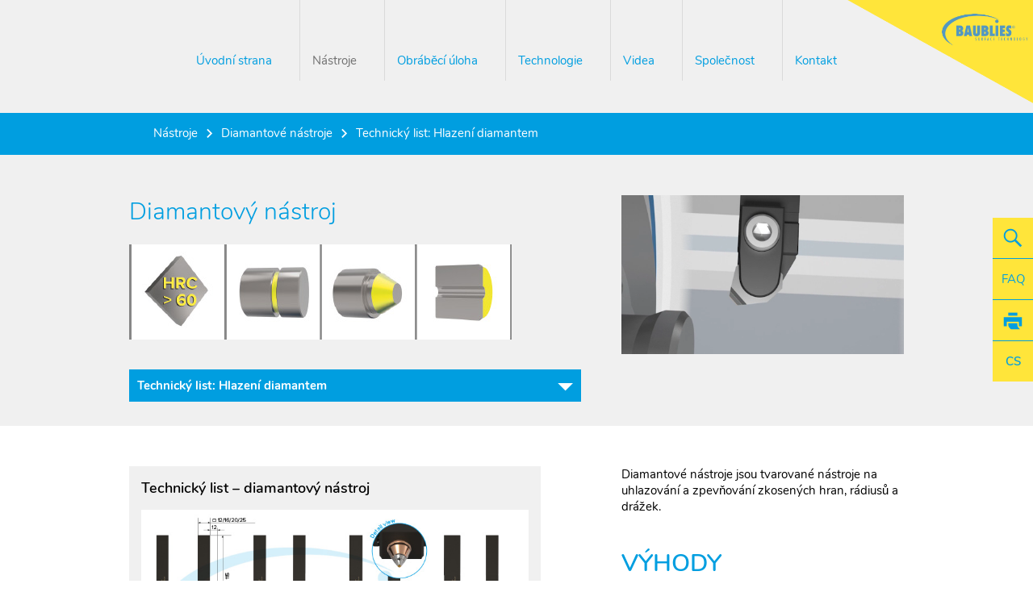

--- FILE ---
content_type: text/html; charset=UTF-8
request_url: https://www.baublies.com/812.html
body_size: 15628
content:
<!DOCTYPE html>
<html lang="cs">
<head>

      <meta charset="UTF-8">
    <title>Technický list – diamantový nástroj - Baublies AG &#40;CS&#41;</title>
    <base href="https://www.baublies.com/">

          <meta name="robots" content="index,follow">
      <meta name="description" content="Technické údaje k diamantovému nástroji Baublies na uhlazování a zpevňování zkosených hran, rádiusů a drážek.">
      <meta name="generator" content="Contao Open Source CMS">
    
    
    <meta name="viewport" content="" id="set_viewport">
        <link rel="stylesheet" href="assets/css/layout.min.css,responsive.min.css,colorbox.min.css,swipe.min.css...-73e65c2a.css">        <script src="assets/js/jquery.min.js-c31f118d.js"></script><link rel="alternate" hreflang="en" href="https://www.baublies.com/datasheet-diamond-burnishing.html">
<link rel="alternate" hreflang="x-default" href="https://www.baublies.com/datasheet-diamond-burnishing.html">
<link rel="alternate" hreflang="fr" href="https://www.baublies.com/395.html">
<link rel="alternate" hreflang="it" href="https://www.baublies.com/606.html">
<link rel="alternate" hreflang="es" href="https://www.baublies.com/709.html">
<link rel="alternate" hreflang="cs" href="https://www.baublies.com/812.html">
<link rel="alternate" hreflang="tr" href="https://www.baublies.com/1028.html">
<link rel="shortcut icon" href="files/layout/favicon.png" />
  
</head>
<body id="top" class="page_">

      
    <div id="wrapper">

                        <header id="header">
            <div class="inside">
              
<div id="logo">
	<a title="logo" class="logo" href="index-cs.html"></a>
</div>
<div id="logo-bg">
	<a target="_blank" class="logo-bg" href="https://baublies-group.com/start.html"></a>
</div>
<div id="shortcuts">
	<div class="search"><a title="Search"></a></div>
	<div class="faq"><a href="casto-kladene-otazky.html" title="FAQ">FAQ</a></div>
	<div class="print"><a title="print" href="javascript:window.print()"></a></div>
	<div>
<!-- indexer::stop -->
<nav class="mod_changelanguage block" itemscope="" itemtype="http://schema.org/SiteNavigationElement">


<ul class="level_1">
            <li class="lang-en"><a href="https://www.baublies.com/datasheet-diamond-burnishing.html" title="Data sheet Diamond burnishing tool" class="lang-en" hreflang="en" aria-label="Go to current page in angličtina">EN</a><span class="plus"></span></li>
                <li class="lang-de nofallback"><a href="https://www.baublies.com/diamant-glaettwerkzeuge.html" title="Diamant-Glättwerkzeuge mit Drückdiamanten" class="lang-de nofallback" hreflang="de" aria-label="Přepnout na němčina">DE</a><span class="plus"></span></li>
                <li class="lang-fr"><a href="https://www.baublies.com/395.html" title="Fiche technique outil de brunissage diamant" class="lang-fr" hreflang="fr" aria-label="Go to current page in francouzština">FR</a><span class="plus"></span></li>
                <li class="lang-it"><a href="https://www.baublies.com/606.html" title="Scheda dati Utensile di lucidatura a diamante" class="lang-it" hreflang="it" aria-label="Go to current page in italština">IT</a><span class="plus"></span></li>
                <li class="lang-es"><a href="https://www.baublies.com/709.html" title="Ficha t&eacute;cnica para herramienta de bru&ntilde;ido de diamante" class="lang-es" hreflang="es" aria-label="Go to current page in španělština">ES</a><span class="plus"></span></li>
                <li class="lang-cs active"><strong class="lang-cs active">CS</strong><span class="plus"></span></li>
                <li class="lang-tr"><a href="https://www.baublies.com/1028.html" title="Elmas parlatma takımı veri sayfası" class="lang-tr" hreflang="tr" aria-label="Go to current page in turečtina">TR</a><span class="plus"></span></li>
      </ul>

</nav>
<!-- indexer::continue -->
</div>
</div>
<!-- indexer::stop -->
<nav class="mod_navigation hauptnavigation block">

  
  <a href="812.html#skipNavigation1" class="invisible">Přeskočit navigaci</a>

  
<ul class="level_1">
            <li class="home first"><a href="index-cs.html" title="Optimalizované povrchy díky válečkování" class="home first">Úvodní strana</a><span class="plus"></span></li>
                <li class="submenu trail jumptoacc"><a href="nastroje.html" title="Válečkovací nástroje" class="submenu trail jumptoacc" aria-haspopup="true">Nástroje</a><span class="plus"></span>
<ul class="level_2">
            <li class="first"><a href="nastroje.html#multi-roller-burnishing-tools" title="Víceválečkové nástroje Baublies" class="first">Víceválečkové nástroje</a><span class="plus"></span></li>
                <li><a href="nastroje.html#single-roller-burnishing-tools" title="Jednoválečkové nástroje">Jednoválečkové a jednokotoučové nástroje</a><span class="plus"></span></li>
                <li class="trail"><a href="nastroje.html#diamond-burnishing-tools" title="Diamantov&eacute; n&aacute;stroje" class="trail">Diamantov&eacute; n&aacute;stroje</a><span class="plus"></span></li>
                <li><a href="nastroje.html#tailor-made-roller-burnishing-tools" title="Zak&aacute;zkov&eacute; v&aacute;lečkovac&iacute; n&aacute;stroje">Zak&aacute;zkov&eacute; v&aacute;lečkovac&iacute; n&aacute;stroje</a><span class="plus"></span></li>
                <li class="last"><a href="nastroje.html#forming-tools" title="Tv&aacute;řec&iacute; n&aacute;stroje" class="last">Tv&aacute;řec&iacute; n&aacute;stroje</a><span class="plus"></span></li>
      </ul>
</li>
                <li class="page_machining-task"><a href="obrabeci-uloha.html" title="Obráběcí úlohy pro válečkovací nástroje" class="page_machining-task">Obráběcí úloha</a><span class="plus"></span></li>
                <li class="submenu jumptoacc page_technology"><a href="technologie-valeckovani.html" title="Technologie válečkování – základy procesu" class="submenu jumptoacc page_technology" aria-haspopup="true">Technologie</a><span class="plus"></span>
<ul class="level_2">
            <li class="first"><a href="technologie-valeckovani.html#material-properties" title="Technologie válečkování: vlastnosti materiálu" class="first">Vlastnosti materiálu</a><span class="plus"></span></li>
                <li><a href="technologie-valeckovani.html#workpiece-quality" title="Technologie v&aacute;lečkov&aacute;n&iacute;: kvalita obrobku">Kvalita obrobku</a><span class="plus"></span></li>
                <li><a href="technologie-valeckovani.html#the-aim-of-roller-burnishing" title="Technologie v&aacute;lečkov&aacute;n&iacute;: c&iacute;l v&aacute;lečkov&aacute;n&iacute;">C&iacute;l v&aacute;lečkov&aacute;n&iacute;</a><span class="plus"></span></li>
                <li><a href="technologie-valeckovani.html#types-of-roller-burnishing-tools" title="Technologie v&aacute;lečkov&aacute;n&iacute;: druhy v&aacute;lečkovac&iacute;ch n&aacute;strojů">Druhy v&aacute;lečkovac&iacute;ch n&aacute;strojů</a><span class="plus"></span></li>
                <li><a href="technologie-valeckovani.html#use-of-roller-burnishing-tools" title="Technologie v&aacute;lečkov&aacute;n&iacute;: využit&iacute; v&aacute;lečkovac&iacute;ch n&aacute;strojů">Využit&iacute; v&aacute;lečkovac&iacute;ch n&aacute;strojů</a><span class="plus"></span></li>
                <li class="last"><a href="technologie-valeckovani.html#customer-benefits" title="Technologie v&aacute;lečkov&aacute;n&iacute;: v&yacute;hody pro z&aacute;kazn&iacute;ka" class="last">V&yacute;hody pro z&aacute;kazn&iacute;ka</a><span class="plus"></span></li>
      </ul>
</li>
                <li class="page_videos"><a href="videa.html" title="Videa zachycující válečkovací nástroje" class="page_videos">Videa</a><span class="plus"></span></li>
                <li class="submenu"><a href="o-spolecnosti-baublies.html" title="Fakta o společnosti" class="submenu" aria-haspopup="true">Společnost</a><span class="plus"></span>
<ul class="level_2">
            <li class="page_about-baublies first"><a href="o-spolecnosti-baublies.html" title="Fakta o společnosti" class="page_about-baublies first">O společnosti Baublies</a><span class="plus"></span></li>
                <li><a href="846.html" title="Novinky Baublies">Novinky</a><span class="plus"></span></li>
                <li><a href="848.html" title="zaji&scaron;těn&iacute;-kvality">Zaji&scaron;těn&iacute; kvality</a><span class="plus"></span></li>
                <li class="page_international-agencies"><a href="mezinarodni-zastoupeni.html" title="mezinárodní-zastoupení" class="page_international-agencies">Mezinárodní zastoupení</a><span class="plus"></span></li>
                <li class="last"><a href="852.html" title="tiskov&eacute;-zpr&aacute;vy" class="last">Tiskov&eacute; zpr&aacute;vy</a><span class="plus"></span></li>
      </ul>
</li>
                <li class="last"><a href="854.html" title="Kontaktn&iacute; &uacute;daje" class="last">Kontakt</a><span class="plus"></span></li>
      </ul>

  <span id="skipNavigation1" class="invisible"></span>

</nav>
<!-- indexer::continue -->

<div id="nav-icon3">
  <span></span>
  <span></span>
  <span></span>
  <span></span>
</div>
<!-- indexer::stop -->
<nav class="mod_breadcrumb block" aria-label="Breadcrumb">

        
      <ul>
                        <li class="first"><a href="index-cs.html" title="Baublies AG &#40;CS&#41;">Baublies AG &#40;CS&#41;</a></li>
                                <li><a href="nastroje.html" title="Válečkovací nástroje">Nástroje</a></li>
                                <li><a href="nastroje.html#diamond-burnishing-tools" title="Diamantov&eacute; n&aacute;stroje">Diamantov&eacute; n&aacute;stroje</a></li>
                                <li class="active last" aria-current="page">Technick&yacute; list: Hlazen&iacute; diamantem</li>
                  </ul>
  
</nav>
<!-- indexer::continue -->


<!-- indexer::stop -->
<div class="mod_form block">

  
  <form action="861.html" method="get" enctype="application/x-www-form-urlencoded" class="search-en">
    <div class="formbody">
                  
<div class="widget widget-text">
        <label for="ctrl_48">
              Browse page:          </label>
  
    
  <input type="text" name="keywords" id="ctrl_48" class="text" value="" placeholder="Search term">
</div>
    </div>
  </form>

</div>
<!-- indexer::continue -->
            </div>
          </header>
              
      
<div class="custom">
      
<div id="FullContentWidth">
  <div class="inside">
    

  <div class="mod_article block" id="article-1508">
    
          
    <div class="ce_tmpl_datasheet_top block">
<!--string(115) "<h1>Diamantový nástroj</h1>
<p><img src="&#123;&#123;file::f505499b-d4cd-11eb-9f87-ae79564453d1&#125;&#125;" alt="" height="118"></p>"
<script> Sfdump = window.Sfdump || (function (doc) { var refStyle = doc.createElement('style'), rxEsc = /([.*+?^${}()|\[\]\/\\])/g, idRx = /\bsf-dump-\d+-ref[012]\w+\b/, keyHint = 0 <= navigator.platform.toUpperCase().indexOf('MAC') ? 'Cmd' : 'Ctrl', addEventListener = function (e, n, cb) { e.addEventListener(n, cb, false); }; refStyle.innerHTML = 'pre.sf-dump .sf-dump-compact, .sf-dump-str-collapse .sf-dump-str-collapse, .sf-dump-str-expand .sf-dump-str-expand { display: none; }'; doc.head.appendChild(refStyle); refStyle = doc.createElement('style'); doc.head.appendChild(refStyle); if (!doc.addEventListener) { addEventListener = function (element, eventName, callback) { element.attachEvent('on' + eventName, function (e) { e.preventDefault = function () {e.returnValue = false;}; e.target = e.srcElement; callback(e); }); }; } function toggle(a, recursive) { var s = a.nextSibling || {}, oldClass = s.className, arrow, newClass; if (/\bsf-dump-compact\b/.test(oldClass)) { arrow = '&#9660;'; newClass = 'sf-dump-expanded'; } else if (/\bsf-dump-expanded\b/.test(oldClass)) { arrow = '&#9654;'; newClass = 'sf-dump-compact'; } else { return false; } if (doc.createEvent && s.dispatchEvent) { var event = doc.createEvent('Event'); event.initEvent('sf-dump-expanded' === newClass ? 'sfbeforedumpexpand' : 'sfbeforedumpcollapse', true, false); s.dispatchEvent(event); } a.lastChild.innerHTML = arrow; s.className = s.className.replace(/\bsf-dump-(compact|expanded)\b/, newClass); if (recursive) { try { a = s.querySelectorAll('.'+oldClass); for (s = 0; s < a.length; ++s) { if (-1 == a[s].className.indexOf(newClass)) { a[s].className = newClass; a[s].previousSibling.lastChild.innerHTML = arrow; } } } catch (e) { } } return true; }; function collapse(a, recursive) { var s = a.nextSibling || {}, oldClass = s.className; if (/\bsf-dump-expanded\b/.test(oldClass)) { toggle(a, recursive); return true; } return false; }; function expand(a, recursive) { var s = a.nextSibling || {}, oldClass = s.className; if (/\bsf-dump-compact\b/.test(oldClass)) { toggle(a, recursive); return true; } return false; }; function collapseAll(root) { var a = root.querySelector('a.sf-dump-toggle'); if (a) { collapse(a, true); expand(a); return true; } return false; } function reveal(node) { var previous, parents = []; while ((node = node.parentNode || {}) && (previous = node.previousSibling) && 'A' === previous.tagName) { parents.push(previous); } if (0 !== parents.length) { parents.forEach(function (parent) { expand(parent); }); return true; } return false; } function highlight(root, activeNode, nodes) { resetHighlightedNodes(root); Array.from(nodes||[]).forEach(function (node) { if (!/\bsf-dump-highlight\b/.test(node.className)) { node.className = node.className + ' sf-dump-highlight'; } }); if (!/\bsf-dump-highlight-active\b/.test(activeNode.className)) { activeNode.className = activeNode.className + ' sf-dump-highlight-active'; } } function resetHighlightedNodes(root) { Array.from(root.querySelectorAll('.sf-dump-str, .sf-dump-key, .sf-dump-public, .sf-dump-protected, .sf-dump-private')).forEach(function (strNode) { strNode.className = strNode.className.replace(/\bsf-dump-highlight\b/, ''); strNode.className = strNode.className.replace(/\bsf-dump-highlight-active\b/, ''); }); } return function (root, x) { root = doc.getElementById(root); var indentRx = new RegExp('^('+(root.getAttribute('data-indent-pad') || ' ').replace(rxEsc, '\\$1')+')+', 'm'), options = {"maxDepth":1,"maxStringLength":160,"fileLinkFormat":false}, elt = root.getElementsByTagName('A'), len = elt.length, i = 0, s, h, t = []; while (i < len) t.push(elt[i++]); for (i in x) { options[i] = x[i]; } function a(e, f) { addEventListener(root, e, function (e, n) { if ('A' == e.target.tagName) { f(e.target, e); } else if ('A' == e.target.parentNode.tagName) { f(e.target.parentNode, e); } else { n = /\bsf-dump-ellipsis\b/.test(e.target.className) ? e.target.parentNode : e.target; if ((n = n.nextElementSibling) && 'A' == n.tagName) { if (!/\bsf-dump-toggle\b/.test(n.className)) { n = n.nextElementSibling || n; } f(n, e, true); } } }); }; function isCtrlKey(e) { return e.ctrlKey || e.metaKey; } function xpathString(str) { var parts = str.match(/[^'"]+|['"]/g).map(function (part) { if ("'" == part) { return '"\'"'; } if ('"' == part) { return "'\"'"; } return "'" + part + "'"; }); return "concat(" + parts.join(",") + ", '')"; } function xpathHasClass(className) { return "contains(concat(' ', normalize-space(@class), ' '), ' " + className +" ')"; } addEventListener(root, 'mouseover', function (e) { if ('' != refStyle.innerHTML) { refStyle.innerHTML = ''; } }); a('mouseover', function (a, e, c) { if (c) { e.target.style.cursor = "pointer"; } else if (a = idRx.exec(a.className)) { try { refStyle.innerHTML = 'pre.sf-dump .'+a[0]+'{background-color: #B729D9; color: #FFF !important; border-radius: 2px}'; } catch (e) { } } }); a('click', function (a, e, c) { if (/\bsf-dump-toggle\b/.test(a.className)) { e.preventDefault(); if (!toggle(a, isCtrlKey(e))) { var r = doc.getElementById(a.getAttribute('href').slice(1)), s = r.previousSibling, f = r.parentNode, t = a.parentNode; t.replaceChild(r, a); f.replaceChild(a, s); t.insertBefore(s, r); f = f.firstChild.nodeValue.match(indentRx); t = t.firstChild.nodeValue.match(indentRx); if (f && t && f[0] !== t[0]) { r.innerHTML = r.innerHTML.replace(new RegExp('^'+f[0].replace(rxEsc, '\\$1'), 'mg'), t[0]); } if (/\bsf-dump-compact\b/.test(r.className)) { toggle(s, isCtrlKey(e)); } } if (c) { } else if (doc.getSelection) { try { doc.getSelection().removeAllRanges(); } catch (e) { doc.getSelection().empty(); } } else { doc.selection.empty(); } } else if (/\bsf-dump-str-toggle\b/.test(a.className)) { e.preventDefault(); e = a.parentNode.parentNode; e.className = e.className.replace(/\bsf-dump-str-(expand|collapse)\b/, a.parentNode.className); } }); elt = root.getElementsByTagName('SAMP'); len = elt.length; i = 0; while (i < len) t.push(elt[i++]); len = t.length; for (i = 0; i < len; ++i) { elt = t[i]; if ('SAMP' == elt.tagName) { a = elt.previousSibling || {}; if ('A' != a.tagName) { a = doc.createElement('A'); a.className = 'sf-dump-ref'; elt.parentNode.insertBefore(a, elt); } else { a.innerHTML += ' '; } a.title = (a.title ? a.title+'\n[' : '[')+keyHint+'+click] Expand all children'; a.innerHTML += elt.className == 'sf-dump-compact' ? '<span>&#9654;</span>' : '<span>&#9660;</span>'; a.className += ' sf-dump-toggle'; x = 1; if ('sf-dump' != elt.parentNode.className) { x += elt.parentNode.getAttribute('data-depth')/1; } } else if (/\bsf-dump-ref\b/.test(elt.className) && (a = elt.getAttribute('href'))) { a = a.slice(1); elt.className += ' '+a; if (/[\[{]$/.test(elt.previousSibling.nodeValue)) { a = a != elt.nextSibling.id && doc.getElementById(a); try { s = a.nextSibling; elt.appendChild(a); s.parentNode.insertBefore(a, s); if (/^[@#]/.test(elt.innerHTML)) { elt.innerHTML += ' <span>&#9654;</span>'; } else { elt.innerHTML = '<span>&#9654;</span>'; elt.className = 'sf-dump-ref'; } elt.className += ' sf-dump-toggle'; } catch (e) { if ('&' == elt.innerHTML.charAt(0)) { elt.innerHTML = '&#8230;'; elt.className = 'sf-dump-ref'; } } } } } if (doc.evaluate && Array.from && root.children.length > 1) { root.setAttribute('tabindex', 0); SearchState = function () { this.nodes = []; this.idx = 0; }; SearchState.prototype = { next: function () { if (this.isEmpty()) { return this.current(); } this.idx = this.idx < (this.nodes.length - 1) ? this.idx + 1 : 0; return this.current(); }, previous: function () { if (this.isEmpty()) { return this.current(); } this.idx = this.idx > 0 ? this.idx - 1 : (this.nodes.length - 1); return this.current(); }, isEmpty: function () { return 0 === this.count(); }, current: function () { if (this.isEmpty()) { return null; } return this.nodes[this.idx]; }, reset: function () { this.nodes = []; this.idx = 0; }, count: function () { return this.nodes.length; }, }; function showCurrent(state) { var currentNode = state.current(), currentRect, searchRect; if (currentNode) { reveal(currentNode); highlight(root, currentNode, state.nodes); if ('scrollIntoView' in currentNode) { currentNode.scrollIntoView(true); currentRect = currentNode.getBoundingClientRect(); searchRect = search.getBoundingClientRect(); if (currentRect.top < (searchRect.top + searchRect.height)) { window.scrollBy(0, -(searchRect.top + searchRect.height + 5)); } } } counter.textContent = (state.isEmpty() ? 0 : state.idx + 1) + ' of ' + state.count(); } var search = doc.createElement('div'); search.className = 'sf-dump-search-wrapper sf-dump-search-hidden'; search.innerHTML = ' <input type="text" class="sf-dump-search-input"> <span class="sf-dump-search-count">0 of 0<\/span> <button type="button" class="sf-dump-search-input-previous" tabindex="-1"> <svg viewBox="0 0 1792 1792" xmlns="http://www.w3.org/2000/svg"><path d="M1683 1331l-166 165q-19 19-45 19t-45-19L896 965l-531 531q-19 19-45 19t-45-19l-166-165q-19-19-19-45.5t19-45.5l742-741q19-19 45-19t45 19l742 741q19 19 19 45.5t-19 45.5z"\/><\/svg> <\/button> <button type="button" class="sf-dump-search-input-next" tabindex="-1"> <svg viewBox="0 0 1792 1792" xmlns="http://www.w3.org/2000/svg"><path d="M1683 808l-742 741q-19 19-45 19t-45-19L109 808q-19-19-19-45.5t19-45.5l166-165q19-19 45-19t45 19l531 531 531-531q19-19 45-19t45 19l166 165q19 19 19 45.5t-19 45.5z"\/><\/svg> <\/button> '; root.insertBefore(search, root.firstChild); var state = new SearchState(); var searchInput = search.querySelector('.sf-dump-search-input'); var counter = search.querySelector('.sf-dump-search-count'); var searchInputTimer = 0; var previousSearchQuery = ''; addEventListener(searchInput, 'keyup', function (e) { var searchQuery = e.target.value; /* Don't perform anything if the pressed key didn't change the query */ if (searchQuery === previousSearchQuery) { return; } previousSearchQuery = searchQuery; clearTimeout(searchInputTimer); searchInputTimer = setTimeout(function () { state.reset(); collapseAll(root); resetHighlightedNodes(root); if ('' === searchQuery) { counter.textContent = '0 of 0'; return; } var classMatches = [ "sf-dump-str", "sf-dump-key", "sf-dump-public", "sf-dump-protected", "sf-dump-private", ].map(xpathHasClass).join(' or '); var xpathResult = doc.evaluate('.//span[' + classMatches + '][contains(translate(child::text(), ' + xpathString(searchQuery.toUpperCase()) + ', ' + xpathString(searchQuery.toLowerCase()) + '), ' + xpathString(searchQuery.toLowerCase()) + ')]', root, null, XPathResult.ORDERED_NODE_ITERATOR_TYPE, null); while (node = xpathResult.iterateNext()) state.nodes.push(node); showCurrent(state); }, 400); }); Array.from(search.querySelectorAll('.sf-dump-search-input-next, .sf-dump-search-input-previous')).forEach(function (btn) { addEventListener(btn, 'click', function (e) { e.preventDefault(); -1 !== e.target.className.indexOf('next') ? state.next() : state.previous(); searchInput.focus(); collapseAll(root); showCurrent(state); }) }); addEventListener(root, 'keydown', function (e) { var isSearchActive = !/\bsf-dump-search-hidden\b/.test(search.className); if ((114 === e.keyCode && !isSearchActive) || (isCtrlKey(e) && 70 === e.keyCode)) { /* F3 or CMD/CTRL + F */ if (70 === e.keyCode && document.activeElement === searchInput) { /* * If CMD/CTRL + F is hit while having focus on search input, * the user probably meant to trigger browser search instead. * Let the browser execute its behavior: */ return; } e.preventDefault(); search.className = search.className.replace(/\bsf-dump-search-hidden\b/, ''); searchInput.focus(); } else if (isSearchActive) { if (27 === e.keyCode) { /* ESC key */ search.className += ' sf-dump-search-hidden'; e.preventDefault(); resetHighlightedNodes(root); searchInput.value = ''; } else if ( (isCtrlKey(e) && 71 === e.keyCode) /* CMD/CTRL + G */ || 13 === e.keyCode /* Enter */ || 114 === e.keyCode /* F3 */ ) { e.preventDefault(); e.shiftKey ? state.previous() : state.next(); collapseAll(root); showCurrent(state); } } }); } if (0 >= options.maxStringLength) { return; } try { elt = root.querySelectorAll('.sf-dump-str'); len = elt.length; i = 0; t = []; while (i < len) t.push(elt[i++]); len = t.length; for (i = 0; i < len; ++i) { elt = t[i]; s = elt.innerText || elt.textContent; x = s.length - options.maxStringLength; if (0 < x) { h = elt.innerHTML; elt[elt.innerText ? 'innerText' : 'textContent'] = s.substring(0, options.maxStringLength); elt.className += ' sf-dump-str-collapse'; elt.innerHTML = '<span class=sf-dump-str-collapse>'+h+'<a class="sf-dump-ref sf-dump-str-toggle" title="Collapse"> &#9664;</a></span>'+ '<span class=sf-dump-str-expand>'+elt.innerHTML+'<a class="sf-dump-ref sf-dump-str-toggle" title="'+x+' remaining characters"> &#9654;</a></span>'; } } } catch (e) { } }; })(document); </script><style> pre.sf-dump { display: block; white-space: pre; padding: 5px; overflow: initial !important; } pre.sf-dump:after { content: ""; visibility: hidden; display: block; height: 0; clear: both; } pre.sf-dump span { display: inline; } pre.sf-dump a { text-decoration: none; cursor: pointer; border: 0; outline: none; color: inherit; } pre.sf-dump img { max-width: 50em; max-height: 50em; margin: .5em 0 0 0; padding: 0; background: url([data-uri]) #D3D3D3; } pre.sf-dump .sf-dump-ellipsis { display: inline-block; overflow: visible; text-overflow: ellipsis; max-width: 5em; white-space: nowrap; overflow: hidden; vertical-align: top; } pre.sf-dump .sf-dump-ellipsis+.sf-dump-ellipsis { max-width: none; } pre.sf-dump code { display:inline; padding:0; background:none; } .sf-dump-public.sf-dump-highlight, .sf-dump-protected.sf-dump-highlight, .sf-dump-private.sf-dump-highlight, .sf-dump-str.sf-dump-highlight, .sf-dump-key.sf-dump-highlight { background: rgba(111, 172, 204, 0.3); border: 1px solid #7DA0B1; border-radius: 3px; } .sf-dump-public.sf-dump-highlight-active, .sf-dump-protected.sf-dump-highlight-active, .sf-dump-private.sf-dump-highlight-active, .sf-dump-str.sf-dump-highlight-active, .sf-dump-key.sf-dump-highlight-active { background: rgba(253, 175, 0, 0.4); border: 1px solid #ffa500; border-radius: 3px; } pre.sf-dump .sf-dump-search-hidden { display: none !important; } pre.sf-dump .sf-dump-search-wrapper { font-size: 0; white-space: nowrap; margin-bottom: 5px; display: flex; position: -webkit-sticky; position: sticky; top: 5px; } pre.sf-dump .sf-dump-search-wrapper > * { vertical-align: top; box-sizing: border-box; height: 21px; font-weight: normal; border-radius: 0; background: #FFF; color: #757575; border: 1px solid #BBB; } pre.sf-dump .sf-dump-search-wrapper > input.sf-dump-search-input { padding: 3px; height: 21px; font-size: 12px; border-right: none; border-top-left-radius: 3px; border-bottom-left-radius: 3px; color: #000; min-width: 15px; width: 100%; } pre.sf-dump .sf-dump-search-wrapper > .sf-dump-search-input-next, pre.sf-dump .sf-dump-search-wrapper > .sf-dump-search-input-previous { background: #F2F2F2; outline: none; border-left: none; font-size: 0; line-height: 0; } pre.sf-dump .sf-dump-search-wrapper > .sf-dump-search-input-next { border-top-right-radius: 3px; border-bottom-right-radius: 3px; } pre.sf-dump .sf-dump-search-wrapper > .sf-dump-search-input-next > svg, pre.sf-dump .sf-dump-search-wrapper > .sf-dump-search-input-previous > svg { pointer-events: none; width: 12px; height: 12px; } pre.sf-dump .sf-dump-search-wrapper > .sf-dump-search-count { display: inline-block; padding: 0 5px; margin: 0; border-left: none; line-height: 21px; font-size: 12px; }pre.sf-dump, pre.sf-dump .sf-dump-default{background-color:#18171B; color:#FF8400; line-height:1.2em; font:12px Menlo, Monaco, Consolas, monospace; word-wrap: break-word; white-space: pre-wrap; position:relative; z-index:99999; word-break: break-all}pre.sf-dump .sf-dump-num{font-weight:bold; color:#1299DA}pre.sf-dump .sf-dump-const{font-weight:bold}pre.sf-dump .sf-dump-str{font-weight:bold; color:#56DB3A}pre.sf-dump .sf-dump-note{color:#1299DA}pre.sf-dump .sf-dump-ref{color:#A0A0A0}pre.sf-dump .sf-dump-public{color:#FFFFFF}pre.sf-dump .sf-dump-protected{color:#FFFFFF}pre.sf-dump .sf-dump-private{color:#FFFFFF}pre.sf-dump .sf-dump-meta{color:#B729D9}pre.sf-dump .sf-dump-key{color:#56DB3A}pre.sf-dump .sf-dump-index{color:#1299DA}pre.sf-dump .sf-dump-ellipsis{color:#FF8400}pre.sf-dump .sf-dump-ns{user-select:none;}pre.sf-dump .sf-dump-ellipsis-note{color:#1299DA}</style><pre class=sf-dump id=sf-dump-1169547115 data-indent-pad="  "><span class=sf-dump-default>^</span><span class=sf-dump-default> </span><span class=sf-dump-note>array:16</span> [<samp data-depth=1 class=sf-dump-expanded>
  "<span class=sf-dump-key>divs</span>" => <span class=sf-dump-const>true</span>
  "<span class=sf-dump-key>contentElement</span>" => <span class=sf-dump-const>true</span>
  "<span class=sf-dump-key>id</span>" => <span class=sf-dump-num>4884</span>
  "<span class=sf-dump-key>articleID</span>" => <span class=sf-dump-num>1508</span>
  "<span class=sf-dump-key>articleTitle</span>" => "<span class=sf-dump-str title="41 characters">Diamant-Gl&amp;auml;tten, Einstechbearbeitung</span>"
  "<span class=sf-dump-key>articleAlias</span>" => ""
  "<span class=sf-dump-key>elements</span>" => <span class=sf-dump-note>array:3</span> [<samp data-depth=2 class=sf-dump-compact>
    "<span class=sf-dump-key>prod-txt</span>" => """
      <span class=sf-dump-str title="113 characters">&lt;h1&gt;Diamantov&#253; n&#225;stroj&lt;/h1&gt;<span class="sf-dump-default sf-dump-ns">\n</span></span>
      <span class=sf-dump-str title="113 characters">&lt;p&gt;&lt;img src=&quot;&#123;&#123;file::f505499b-d4cd-11eb-9f87-ae79564453d1&#125;&#125;&quot; alt=&quot;&quot; height=&quot;118&quot;&gt;&lt;/p&gt;</span>
      """
    "<span class=sf-dump-key>prod-img</span>" => """
      <span class=sf-dump-str title="361 characters"><span class="sf-dump-default sf-dump-ns">\n</span></span>
      <span class=sf-dump-str title="361 characters">&lt;div class=&quot;ce_image block&quot;&gt;<span class="sf-dump-default sf-dump-ns">\n</span></span>
      <span class=sf-dump-str title="361 characters"><span class="sf-dump-default sf-dump-ns">\n</span></span>
      <span class=sf-dump-str title="361 characters">        <span class="sf-dump-default sf-dump-ns">\n</span></span>
      <span class=sf-dump-str title="361 characters">  <span class="sf-dump-default sf-dump-ns">\n</span></span>
      <span class=sf-dump-str title="361 characters">  <span class="sf-dump-default sf-dump-ns">\n</span></span>
      <span class=sf-dump-str title="361 characters">&lt;figure class=&quot;image_container&quot;&gt;<span class="sf-dump-default sf-dump-ns">\n</span></span>
      <span class=sf-dump-str title="361 characters">  <span class="sf-dump-default sf-dump-ns">\n</span></span>
      <span class=sf-dump-str title="361 characters">  <span class="sf-dump-default sf-dump-ns">\n</span></span>
      <span class=sf-dump-str title="361 characters"><span class="sf-dump-default sf-dump-ns">\n</span></span>
      <span class=sf-dump-str title="361 characters">&lt;img src=&quot;files/tools/diamond-burnishing-tools/poster-datasheet-Diamant-Einstechwerkzeug.gif&quot; width=&quot;512&quot; height=&quot;300&quot; alt=&quot;&quot; title=&quot;Baublies diamond burnishing tool&quot;&gt;<span class="sf-dump-default sf-dump-ns">\n</span></span>
      <span class=sf-dump-str title="361 characters"><span class="sf-dump-default sf-dump-ns">\n</span></span>
      <span class=sf-dump-str title="361 characters"><span class="sf-dump-default sf-dump-ns">\n</span></span>
      <span class=sf-dump-str title="361 characters">  <span class="sf-dump-default sf-dump-ns">\n</span></span>
      <span class=sf-dump-str title="361 characters">      &lt;figcaption class=&quot;caption&quot;&gt;Baublies diamond burnishing tool&lt;/figcaption&gt;<span class="sf-dump-default sf-dump-ns">\n</span></span>
      <span class=sf-dump-str title="361 characters">  &lt;/figure&gt;<span class="sf-dump-default sf-dump-ns">\n</span></span>
      <span class=sf-dump-str title="361 characters"><span class="sf-dump-default sf-dump-ns">\n</span></span>
      <span class=sf-dump-str title="361 characters"><span class="sf-dump-default sf-dump-ns">\n</span></span>
      <span class=sf-dump-str title="361 characters"><span class="sf-dump-default sf-dump-ns">\n</span></span>
      <span class=sf-dump-str title="361 characters">&lt;/div&gt;<span class="sf-dump-default sf-dump-ns">\n</span></span>
      """
    "<span class=sf-dump-key>prod-video</span>" => "<span class=sf-dump-str title="36 characters">faac6df2-2473-11ed-915c-001a4a150e2c</span>"
  </samp>]
  "<span class=sf-dump-key>labels</span>" => <span class=sf-dump-note>array:3</span> [<samp data-depth=2 class=sf-dump-compact>
    "<span class=sf-dump-key>prod-txt</span>" => "<span class=sf-dump-str title="8 characters">Headline</span>"
    "<span class=sf-dump-key>prod-img</span>" => "<span class=sf-dump-str title="19 characters">Bild / Video-Poster</span>"
    "<span class=sf-dump-key>prod-video</span>" => "<span class=sf-dump-str title="5 characters">Video</span>"
  </samp>]
  "<span class=sf-dump-key>classes</span>" => <span class=sf-dump-note>array:3</span> [<samp data-depth=2 class=sf-dump-compact>
    "<span class=sf-dump-key>prod-txt</span>" => "<span class=sf-dump-str title="8 characters">textarea</span>"
    "<span class=sf-dump-key>prod-img</span>" => "<span class=sf-dump-str title="5 characters">image</span>"
    "<span class=sf-dump-key>prod-video</span>" => "<span class=sf-dump-str title="8 characters">fileTree</span>"
  </samp>]
  "<span class=sf-dump-key>fields</span>" => """
    <span class=sf-dump-str title="397 characters">&lt;div class=&quot;textarea&quot;&gt;&lt;h1&gt;Diamantov&#253; n&#225;stroj&lt;/h1&gt;<span class="sf-dump-default sf-dump-ns">\n</span></span>
    <span class=sf-dump-str title="397 characters">&lt;p&gt;&lt;img src=&quot;&#123;&#123;file::f505499b-d4cd-11eb-9f87-ae79564453d1&#125;&#125;&quot; alt=&quot;&quot; height=&quot;118&quot;&gt;&lt;/p&gt;&lt;/div&gt;&lt;div class=&quot;image&quot;&gt;&lt;figure class=&quot;image_container&quot;&gt;&lt;img src=&quot;files/tools/diamond-burnishing-tools/poster-datasheet-Diamant-Einstechwerkzeug.gif&quot; width=&quot;512&quot; height=&quot;300&quot; alt=&quot;&quot;&gt;&lt;/figure&gt;&lt;/div&gt;&lt;div class=&quot;fileTree&quot;&gt;faac6df2-2473-11ed-915c-001a4a150e2c&lt;/div&gt;</span>
    """
  "<span class=sf-dump-key>data</span>" => <span class=sf-dump-note>array:3</span> [<samp data-depth=2 class=sf-dump-compact>
    "<span class=sf-dump-key>prod-txt</span>" => <span class=sf-dump-note>array:5</span> [<samp data-depth=3 class=sf-dump-compact>
      "<span class=sf-dump-key>raw</span>" => """
        <span class=sf-dump-str title="113 characters">&lt;h1&gt;Diamantov&#253; n&#225;stroj&lt;/h1&gt;<span class="sf-dump-default sf-dump-ns">\n</span></span>
        <span class=sf-dump-str title="113 characters">&lt;p&gt;&lt;img src=&quot;&#123;&#123;file::f505499b-d4cd-11eb-9f87-ae79564453d1&#125;&#125;&quot; alt=&quot;&quot; height=&quot;118&quot;&gt;&lt;/p&gt;</span>
        """
      "<span class=sf-dump-key>value</span>" => """
        <span class=sf-dump-str title="113 characters">&lt;h1&gt;Diamantov&#253; n&#225;stroj&lt;/h1&gt;<span class="sf-dump-default sf-dump-ns">\n</span></span>
        <span class=sf-dump-str title="113 characters">&lt;p&gt;&lt;img src=&quot;&#123;&#123;file::f505499b-d4cd-11eb-9f87-ae79564453d1&#125;&#125;&quot; alt=&quot;&quot; height=&quot;118&quot;&gt;&lt;/p&gt;</span>
        """
      "<span class=sf-dump-key>type</span>" => "<span class=sf-dump-str title="8 characters">textarea</span>"
      "<span class=sf-dump-key>label</span>" => "<span class=sf-dump-str title="8 characters">Headline</span>"
      "<span class=sf-dump-key>parsed</span>" => """
        <span class=sf-dump-str title="141 characters">&lt;div class=&quot;textarea&quot;&gt;&lt;h1&gt;Diamantov&#253; n&#225;stroj&lt;/h1&gt;<span class="sf-dump-default sf-dump-ns">\n</span></span>
        <span class=sf-dump-str title="141 characters">&lt;p&gt;&lt;img src=&quot;&#123;&#123;file::f505499b-d4cd-11eb-9f87-ae79564453d1&#125;&#125;&quot; alt=&quot;&quot; height=&quot;118&quot;&gt;&lt;/p&gt;&lt;/div&gt;</span>
        """
    </samp>]
    "<span class=sf-dump-key>prod-img</span>" => <span class=sf-dump-note>array:7</span> [<samp data-depth=3 class=sf-dump-compact>
      "<span class=sf-dump-key>raw</span>" => <span class=sf-dump-note>array:4</span> [<samp data-depth=4 class=sf-dump-compact>
        "<span class=sf-dump-key>id</span>" => <span class=sf-dump-num>4884</span>
        "<span class=sf-dump-key>singleSRC</span>" => "<span class=sf-dump-str title="36 characters">51a3af97-eea9-11e6-88d2-df5d32e6e9dc</span>"
        "<span class=sf-dump-key>title</span>" => ""
        "<span class=sf-dump-key>caption</span>" => ""
      </samp>]
      "<span class=sf-dump-key>value</span>" => "<span class=sf-dump-str title="82 characters">files/tools/diamond-burnishing-tools/poster-datasheet-Diamant-Einstechwerkzeug.gif</span>"
      "<span class=sf-dump-key>type</span>" => "<span class=sf-dump-str title="5 characters">image</span>"
      "<span class=sf-dump-key>label</span>" => "<span class=sf-dump-str title="19 characters">Bild / Video-Poster</span>"
      "<span class=sf-dump-key>attributes</span>" => <span class=sf-dump-note>array:6</span> [<samp data-depth=4 class=sf-dump-compact>
        "<span class=sf-dump-key>width</span>" => <span class=sf-dump-num>512</span>
        "<span class=sf-dump-key>height</span>" => <span class=sf-dump-num>300</span>
        "<span class=sf-dump-key>extension</span>" => "<span class=sf-dump-str title="3 characters">gif</span>"
        "<span class=sf-dump-key>icon</span>" => "<span class=sf-dump-str title="11 characters">iconGIF.svg</span>"
        "<span class=sf-dump-key>size</span>" => "<span class=sf-dump-str title="8 characters">56.6 KiB</span>"
        "<span class=sf-dump-key>filename</span>" => "<span class=sf-dump-str title="41 characters">poster-datasheet-Diamant-Einstechwerkzeug</span>"
      </samp>]
      "<span class=sf-dump-key>meta</span>" => <span class=sf-dump-note>array:2</span> [<samp data-depth=4 class=sf-dump-compact>
        "<span class=sf-dump-key>de</span>" => <span class=sf-dump-note>array:3</span> [<samp data-depth=5 class=sf-dump-compact>
          "<span class=sf-dump-key>title</span>" => "<span class=sf-dump-str title="54 characters">Baublies Diamant-Gl&#228;ttwerkzeug zur Einstechbearbeitung</span>"
          "<span class=sf-dump-key>link</span>" => ""
          "<span class=sf-dump-key>caption</span>" => "<span class=sf-dump-str title="54 characters">Baublies Diamant-Gl&#228;ttwerkzeug zur Einstechbearbeitung</span>"
        </samp>]
        "<span class=sf-dump-key>en</span>" => <span class=sf-dump-note>array:3</span> [<samp data-depth=5 class=sf-dump-compact>
          "<span class=sf-dump-key>title</span>" => "<span class=sf-dump-str title="32 characters">Baublies diamond burnishing tool</span>"
          "<span class=sf-dump-key>link</span>" => ""
          "<span class=sf-dump-key>caption</span>" => "<span class=sf-dump-str title="32 characters">Baublies diamond burnishing tool</span>"
        </samp>]
      </samp>]
      "<span class=sf-dump-key>parsed</span>" => "<span class=sf-dump-str title="192 characters">&lt;div class=&quot;image&quot;&gt;&lt;figure class=&quot;image_container&quot;&gt;&lt;img src=&quot;files/tools/diamond-burnishing-tools/poster-datasheet-Diamant-Einstechwerkzeug.gif&quot; width=&quot;512&quot; height=&quot;300&quot; alt=&quot;&quot;&gt;&lt;/figure&gt;&lt;/div&gt;</span>"
    </samp>]
    "<span class=sf-dump-key>prod-video</span>" => <span class=sf-dump-note>array:5</span> [<samp data-depth=3 class=sf-dump-compact>
      "<span class=sf-dump-key>raw</span>" => "<span class=sf-dump-str title="36 characters">faac6df2-2473-11ed-915c-001a4a150e2c</span>"
      "<span class=sf-dump-key>value</span>" => <span class=sf-dump-note>array:1</span> [<samp data-depth=4 class=sf-dump-compact>
        <span class=sf-dump-index>0</span> => <span class=sf-dump-note>array:6</span> [<samp data-depth=5 class=sf-dump-compact>
          "<span class=sf-dump-key>raw</span>" => "<span class=sf-dump-str title="36 characters">faac6df2-2473-11ed-915c-001a4a150e2c</span>"
          "<span class=sf-dump-key>src</span>" => "<span class=sf-dump-str title="84 characters">files/video/tools/diamond burnishing tools/08_Diamant-Einstech-Web-ohne-Logos_01.mp4</span>"
          "<span class=sf-dump-key>meta</span>" => <span class=sf-dump-const>null</span>
          "<span class=sf-dump-key>value</span>" => "<span class=sf-dump-str title="84 characters">files/video/tools/diamond burnishing tools/08_Diamant-Einstech-Web-ohne-Logos_01.mp4</span>"
          "<span class=sf-dump-key>dl</span>" => "<span class=sf-dump-str title="102 characters">812.html?file=files/video/tools/diamond%20burnishing%20tools/08_Diamant-Einstech-Web-ohne-Logos_01.mp4</span>"
          "<span class=sf-dump-key>attributes</span>" => <span class=sf-dump-note>array:6</span> [<samp data-depth=6 class=sf-dump-compact>
            "<span class=sf-dump-key>width</span>" => <span class=sf-dump-const>null</span>
            "<span class=sf-dump-key>height</span>" => <span class=sf-dump-const>null</span>
            "<span class=sf-dump-key>extension</span>" => "<span class=sf-dump-str title="3 characters">mp4</span>"
            "<span class=sf-dump-key>icon</span>" => "<span class=sf-dump-str title="11 characters">iconMP4.svg</span>"
            "<span class=sf-dump-key>size</span>" => "<span class=sf-dump-str title="7 characters">3.3 MiB</span>"
            "<span class=sf-dump-key>filename</span>" => "<span class=sf-dump-str title="37 characters">08_Diamant-Einstech-Web-ohne-Logos_01</span>"
          </samp>]
        </samp>]
      </samp>]
      "<span class=sf-dump-key>type</span>" => "<span class=sf-dump-str title="8 characters">fileTree</span>"
      "<span class=sf-dump-key>label</span>" => "<span class=sf-dump-str title="5 characters">Video</span>"
      "<span class=sf-dump-key>parsed</span>" => "<span class=sf-dump-str title="64 characters">&lt;div class=&quot;fileTree&quot;&gt;faac6df2-2473-11ed-915c-001a4a150e2c&lt;/div&gt;</span>"
    </samp>]
  </samp>]
  "<span class=sf-dump-key>gobalCounter</span>" => <span class=sf-dump-num>1</span>
  "<span class=sf-dump-key>singleCounter</span>" => <span class=sf-dump-num>0</span>
  "<span class=sf-dump-key>style</span>" => ""
  "<span class=sf-dump-key>cssID</span>" => ""
  "<span class=sf-dump-key>class</span>" => "<span class=sf-dump-str title="21 characters">ce_tmpl_datasheet_top</span>"
</samp>]
</pre><script>Sfdump("sf-dump-1169547115")</script>
-->

<div class="prod-media">
		<div class="playbutton pause"></div>
     <video width="350" poster="files/tools/diamond-burnishing-tools/poster-datasheet-Diamant-Einstechwerkzeug.gif" preload="none" loop autoplay muted>
              <source type="video/mp4" src="files/video/tools/diamond burnishing tools/08_Diamant-Einstech-Web-ohne-Logos_01.mp4" title="">
          </video>
    </div>
<div class="prod-txt">
 	<div>
 	<h1>Diamantový nástroj</h1>
<p><img src="files/tools/diamond-burnishing-tools/Pictogramme%20Diamant/88-04_Picto-Einstechbearbeitung.jpg" alt="" height="118"></p> 	</div>
 	
<!-- indexer::stop -->
<nav class="mod_navigation nav_dropdown block">

  
  <a href="812.html#skipNavigation9" class="invisible">Přeskočit navigaci</a>

  
<ul class="level_1">
            <li class="sibling first"><a href="798.html" title="Informačn&iacute; list &ndash; hlazen&iacute; diamantem" class="sibling first">Informačn&iacute; list &ndash; hlazen&iacute; diamantem</a><span class="plus"></span></li>
                <li class="sibling"><a href="802.html" title="Diamantový nástroj na vnitřní obrábění" class="sibling">Technický list: diamantový variabilní nástroj</a><span class="plus"></span></li>
                <li class="sibling"><a href="802.html" title="Diamantový nástroj na vnitřní obrábění" class="sibling">Technický list hlazení vnitřních povrchů diamantovým nástrojem</a><span class="plus"></span></li>
                <li class="sibling"><a href="technicky-list-hlazeni-diamantem-svycarsky-soustruh.html" title="Diamantový nástroj na vnější obrábění" class="sibling">Technický list – hlazení vnějších povrchů diamantem</a><span class="plus"></span></li>
                <li class="sibling"><a href="technicky-list-hlazeni-diamantem-colibri-svycarsky-soustruh-kopie.html" title="Technický list – hlazení diamantem, švýcarský soustruh" class="sibling">Technický list: hlazení diamantem, švýcarský soustruh</a><span class="plus"></span></li>
                <li class="active"><strong class="active">Technick&yacute; list: Hlazen&iacute; diamantem</strong><span class="plus"></span></li>
                <li class="sibling last"><a href="813.html" title="Technick&yacute; list &ndash; hlazen&iacute; diamantem, kombinovan&yacute; n&aacute;stroj" class="sibling last">Technick&yacute; list: hlazen&iacute; diamantov&yacute;m n&aacute;strojem, vněj&scaron;&iacute; povrchy &ndash; kombinovan&yacute; n&aacute;stroj</a><span class="plus"></span></li>
      </ul>

  <span id="skipNavigation9" class="invisible"></span>

</nav>
<!-- indexer::continue -->

</div>
 

 

</div>

    
      </div>

  </div>
</div>
  </div>

              <div id="container">

                      <main id="main">
              <div class="inside">
                

  <div class="mod_article block" id="article-1509">
    
          
    <div class="datasheet-content ce_dma_eg_8 block">

<!-- Sprachabhängige Variablen-->



<div class="ds-main">
<!-- Technical details / Technische Daten - Bilder-->
	<div class="ce_txt-grau-bg block">
		<h2>
			  Technický list – diamantový nástroj		</h2>
	
		 	        <img alt="" title="" src="files/tools/diamond-burnishing-tools/Zeichnungen Diamant/88-03_External-angle-EN.jpg"/>
	     	</div>
<!-- Technical details / Technische Daten - Text -->	
	<div class="ce_txt-grau-bg block">	
		 <h2>Diamantové nástroje</h2>
<table>
<tbody>
<tr>
<td>Použití</td>
<td>zkosené hrany, rádiusy, drážky,&nbsp;rovné povrchy</td>
</tr>
<tr>
<td>Standardní přípravek</td>
<td>
<p>Válcová stopka&nbsp;12/16/20 mm<br>levá nebo pravá</p>
</td>
</tr>
</tbody>
</table>
<p>&nbsp;</p>	</div>

<!-- Options / Optionale Werkzeugauststattung  - Anzeige optional -->
	
		<div class="ce_txt-grau-bg block">	
			<h2></h2>
			<ul>
<li>Přípravek VDI, HSK atd.</li>
<li>Tvar diamantu na míru dle potřeb zákazníka</li>
</ul>		</div>
	
<!-- Application parameters / Einsatzparameter-->
	<div class="ce_txt-grau-bg block">	
		<h2></h2>
		<p><strong></strong></p>
		<table>
<tbody>
<tr>
<td>Rychlost</td>
<td>až 150 m/min</td>
</tr>
<tr>
<td>Posuv</td>
<td>0,05 - 0,2&nbsp;mm/ot.</td>
</tr>
<tr>
<td>Přídavek na obrobku</td>
<td>až 0,01&nbsp;mm</td>
</tr>
<tr>
<td>Mazání</td>
<td>Emulze nebo olej; filtrace maziva (&lt; 40&nbsp;μm) může zlepšit kvalitu povrchu a životnost nástroje.</td>
</tr>
<tr>
<td>Předpracování obrobku</td>
<td>Drsnost povrchu (Rz) až 10&nbsp;μm</td>
</tr>
<tr>
<td>Vhodné k obrábění velmi tvrdých kovů</td>
<td>&nbsp;</td>
</tr>
</tbody>
</table>
<p>&nbsp;</p>	</div>

	

		
			
<!-- Tool Assembly / Handhabung - Anzeige optional -->
		
</div>


<div class="ds-side">
	<div class="ce_text block">
		<p>Diamantové nástroje&nbsp;jsou tvarované nástroje na uhlazování a zpevňování zkosených hran, rádiusů a drážek.</p>
<p>&nbsp;</p>
<p>&nbsp;</p>
<h1><strong>VÝHODY</strong></h1>
<ul>
<li>Univerzální využití</li>
<li>Vhodné k obrábění velmi tvrdých kovů a<br>tenkostěnných obrobků</li>
<li>Úzký design umožňuje použití v obráběcích nástrojích malých rozměrů</li>
<li>Nastavitelná diamantová vložka (úhel)</li>
<li>Měnitelná diamantová vložka</li>
</ul>
<p>&nbsp;</p>
<p>&nbsp;</p>
<p>&nbsp;</p>
<!-- Diagram / Bearbeitungsparameter  - Anzeige optional -->
				
<!-- Rechner  - Anzeige optional -->	
			
			</div>

</div> 

</div>






    
      </div>

              </div>
                          </main>
          
                                
                                
        </div>
      
      
                        <footer id="footer">
            <div class="inside">
              
<div class="kickup"></div>
<div class="ce_text block">

        
  
  
      
<figure class="image_container float_left">
  
  

<img src="files/layout/baublies-signet_en.png" width="286" height="136" alt="Baublies Optimalizované povrchy díky válečkování" title="Baublies Optimalizované povrchy díky válečkování">


  
  </figure>

  
      <p style="text-align: right;"><a title="Kontaktní formulář" href="854.html">Kontaktní formulář</a> <a title="Často kladené otázky" href="casto-kladene-otazky.html">FAQ </a><a href="857.html#privacy-policy">Zásady ochrany osobních údajů</a>&nbsp;<a title="Impresum" href="857.html">Impresum</a>&nbsp;©2026</p>  

</div>

<!-- indexer::stop -->
<nav class="mod_navigation hauptnavigation block">

  
  <a href="812.html#skipNavigation1" class="invisible">Přeskočit navigaci</a>

  
<ul class="level_1">
            <li class="home first"><a href="index-cs.html" title="Optimalizované povrchy díky válečkování" class="home first">Úvodní strana</a><span class="plus"></span></li>
                <li class="submenu trail jumptoacc"><a href="nastroje.html" title="Válečkovací nástroje" class="submenu trail jumptoacc" aria-haspopup="true">Nástroje</a><span class="plus"></span>
<ul class="level_2">
            <li class="first"><a href="nastroje.html#multi-roller-burnishing-tools" title="Víceválečkové nástroje Baublies" class="first">Víceválečkové nástroje</a><span class="plus"></span></li>
                <li><a href="nastroje.html#single-roller-burnishing-tools" title="Jednoválečkové nástroje">Jednoválečkové a jednokotoučové nástroje</a><span class="plus"></span></li>
                <li class="trail"><a href="nastroje.html#diamond-burnishing-tools" title="Diamantov&eacute; n&aacute;stroje" class="trail">Diamantov&eacute; n&aacute;stroje</a><span class="plus"></span></li>
                <li><a href="nastroje.html#tailor-made-roller-burnishing-tools" title="Zak&aacute;zkov&eacute; v&aacute;lečkovac&iacute; n&aacute;stroje">Zak&aacute;zkov&eacute; v&aacute;lečkovac&iacute; n&aacute;stroje</a><span class="plus"></span></li>
                <li class="last"><a href="nastroje.html#forming-tools" title="Tv&aacute;řec&iacute; n&aacute;stroje" class="last">Tv&aacute;řec&iacute; n&aacute;stroje</a><span class="plus"></span></li>
      </ul>
</li>
                <li class="page_machining-task"><a href="obrabeci-uloha.html" title="Obráběcí úlohy pro válečkovací nástroje" class="page_machining-task">Obráběcí úloha</a><span class="plus"></span></li>
                <li class="submenu jumptoacc page_technology"><a href="technologie-valeckovani.html" title="Technologie válečkování – základy procesu" class="submenu jumptoacc page_technology" aria-haspopup="true">Technologie</a><span class="plus"></span>
<ul class="level_2">
            <li class="first"><a href="technologie-valeckovani.html#material-properties" title="Technologie válečkování: vlastnosti materiálu" class="first">Vlastnosti materiálu</a><span class="plus"></span></li>
                <li><a href="technologie-valeckovani.html#workpiece-quality" title="Technologie v&aacute;lečkov&aacute;n&iacute;: kvalita obrobku">Kvalita obrobku</a><span class="plus"></span></li>
                <li><a href="technologie-valeckovani.html#the-aim-of-roller-burnishing" title="Technologie v&aacute;lečkov&aacute;n&iacute;: c&iacute;l v&aacute;lečkov&aacute;n&iacute;">C&iacute;l v&aacute;lečkov&aacute;n&iacute;</a><span class="plus"></span></li>
                <li><a href="technologie-valeckovani.html#types-of-roller-burnishing-tools" title="Technologie v&aacute;lečkov&aacute;n&iacute;: druhy v&aacute;lečkovac&iacute;ch n&aacute;strojů">Druhy v&aacute;lečkovac&iacute;ch n&aacute;strojů</a><span class="plus"></span></li>
                <li><a href="technologie-valeckovani.html#use-of-roller-burnishing-tools" title="Technologie v&aacute;lečkov&aacute;n&iacute;: využit&iacute; v&aacute;lečkovac&iacute;ch n&aacute;strojů">Využit&iacute; v&aacute;lečkovac&iacute;ch n&aacute;strojů</a><span class="plus"></span></li>
                <li class="last"><a href="technologie-valeckovani.html#customer-benefits" title="Technologie v&aacute;lečkov&aacute;n&iacute;: v&yacute;hody pro z&aacute;kazn&iacute;ka" class="last">V&yacute;hody pro z&aacute;kazn&iacute;ka</a><span class="plus"></span></li>
      </ul>
</li>
                <li class="page_videos"><a href="videa.html" title="Videa zachycující válečkovací nástroje" class="page_videos">Videa</a><span class="plus"></span></li>
                <li class="submenu"><a href="o-spolecnosti-baublies.html" title="Fakta o společnosti" class="submenu" aria-haspopup="true">Společnost</a><span class="plus"></span>
<ul class="level_2">
            <li class="page_about-baublies first"><a href="o-spolecnosti-baublies.html" title="Fakta o společnosti" class="page_about-baublies first">O společnosti Baublies</a><span class="plus"></span></li>
                <li><a href="846.html" title="Novinky Baublies">Novinky</a><span class="plus"></span></li>
                <li><a href="848.html" title="zaji&scaron;těn&iacute;-kvality">Zaji&scaron;těn&iacute; kvality</a><span class="plus"></span></li>
                <li class="page_international-agencies"><a href="mezinarodni-zastoupeni.html" title="mezinárodní-zastoupení" class="page_international-agencies">Mezinárodní zastoupení</a><span class="plus"></span></li>
                <li class="last"><a href="852.html" title="tiskov&eacute;-zpr&aacute;vy" class="last">Tiskov&eacute; zpr&aacute;vy</a><span class="plus"></span></li>
      </ul>
</li>
                <li class="last"><a href="854.html" title="Kontaktn&iacute; &uacute;daje" class="last">Kontakt</a><span class="plus"></span></li>
      </ul>

  <span id="skipNavigation1" class="invisible"></span>

</nav>
<!-- indexer::continue -->
  
            </div>
          </footer>
              
    </div>

      
  
<script src="assets/jquery-ui/js/jquery-ui.min.js?v=1.13.2"></script>
<script>
  jQuery(function($) {
    $(document).accordion({
      // Put custom options here
      heightStyle: 'content',
      header: '.toggler',
      collapsible: true,
      active: false,
      create: function(event, ui) {
        ui.header.addClass('active');
        $('.toggler').attr('tabindex', 0);
      },
      activate: function(event, ui) {
        ui.newHeader.addClass('active');
        ui.oldHeader.removeClass('active');
        $('.toggler').attr('tabindex', 0);
      }
    });
  });
</script>

<script src="assets/colorbox/js/colorbox.min.js?v=1.6.4.2"></script>
<script>
  jQuery(function($) {
    $('a[data-lightbox]').map(function() {
      $(this).colorbox({
        // Put custom options here
        loop: false,
        rel: $(this).attr('data-lightbox'),
        maxWidth: '95%',
        maxHeight: '95%'
      });
    });
  });
</script>

<script src="assets/swipe/js/swipe.min.js?v=2.2.2"></script>
<script>
  (function() {
    var e = document.querySelectorAll('.content-slider, .slider-control'), c, i;
    for (i=0; i<e.length; i+=2) {
      c = e[i].getAttribute('data-config').split(',');
      new Swipe(e[i], {
        // Put custom options here
        'auto': parseInt(c[0]),
        'speed': parseInt(c[1]),
        'startSlide': parseInt(c[2]),
        'continuous': parseInt(c[3]),
        'menu': e[i+1]
      });
    }
  })();
</script>

<script>
  (function() {
    var p = document.querySelector('p.error') || document.querySelector('p.confirm');
    if (p) {
      p.scrollIntoView();
    }
  })();
</script>

<script type="text/javascript" src="files/js/app.js" ></script>
<script>
      var mvp = document.getElementById('set_viewport');
      if (screen.width <= 500) {
        mvp.setAttribute('content','width=350');
      } else if (screen.width <= 1024) {
        mvp.setAttribute('content','width=950');
      } else {
        mvp.setAttribute('content','width=device-width, initial-scale=1.0, user-scalable=no');
      }
</script>
<script id="_etLoader" type="text/javascript" charset="UTF-8" data-secure-code="5HVHys" src="//static.etracker.com/code/e.js"></script>
<noscript><link rel="stylesheet" media="all" href="//www.etracker.de/cnt_css.php?et=5HVHys&amp;v=4.0&amp;java=n&amp;et_easy=0&amp;et_pagename=&amp;et_areas=&amp;et_ilevel=0&amp;et_target=,0,0,0&amp;et_lpage=0&amp;et_trig=0&amp;et_se=0&amp;et_cust=0&amp;et_basket=&amp;et_url=&amp;et_tag=&amp;et_sub=&amp;et_organisation=&amp;et_demographic=" /></noscript>
  <script type="application/ld+json">
{
    "@context": "https:\/\/schema.org",
    "@graph": [
        {
            "@type": "WebPage"
        },
        {
            "@type": "BreadcrumbList",
            "itemListElement": [
                {
                    "@type": "ListItem",
                    "item": {
                        "@id": "index-cs.html",
                        "name": "Baublies AG (CS)"
                    },
                    "position": 1
                },
                {
                    "@type": "ListItem",
                    "item": {
                        "@id": "nastroje.html",
                        "name": "Nástroje"
                    },
                    "position": 2
                },
                {
                    "@type": "ListItem",
                    "item": {
                        "@id": "nastroje.html#diamond-burnishing-tools",
                        "name": "Diamantové nástroje"
                    },
                    "position": 3
                },
                {
                    "@type": "ListItem",
                    "item": {
                        "@id": "812.html",
                        "name": "Technický list: Hlazení diamantem"
                    },
                    "position": 4
                }
            ]
        },
        {
            "@id": "#\/schema\/image\/51a3af97-eea9-11e6-88d2-df5d32e6e9dc",
            "@type": "ImageObject",
            "caption": "Baublies diamond burnishing tool",
            "contentUrl": "\/files\/tools\/diamond-burnishing-tools\/poster-datasheet-Diamant-Einstechwerkzeug.gif",
            "name": "Baublies diamond burnishing tool"
        }
    ]
}
</script>
<script type="application/ld+json">
{
    "@context": "https:\/\/schema.contao.org",
    "@graph": [
        {
            "@type": "Page",
            "fePreview": false,
            "groups": [],
            "noSearch": false,
            "pageId": 812,
            "protected": false,
            "title": "Technický list – diamantový nástroj"
        }
    ]
}
</script></body>
</html>

--- FILE ---
content_type: text/css
request_url: https://www.baublies.com/assets/css/layout.min.css,responsive.min.css,colorbox.min.css,swipe.min.css...-73e65c2a.css
body_size: 80289
content:
body,form,figure{margin:0;padding:0}img{border:0}header,footer,nav,section,aside,article,figure,figcaption{display:block}body{font-size:100.01%}select,input,textarea{font-size:99%}#container,.inside{position:relative}#main,#left,#right{float:left;position:relative}#main{width:100%}#left{margin-left:-100%}#right{margin-right:-100%}#footer{clear:both}#main .inside{min-height:1px}.ce_gallery>ul,.content-gallery>ul{margin:0;padding:0;overflow:hidden;list-style:none}.ce_gallery>ul li,.content-gallery>ul li{float:left}.ce_gallery>ul li.col_first,.content-gallery>ul li.col_first{clear:left}.float_left,.media--left>figure{float:left}.float_right,.media--right>figure{float:right}.block{overflow:hidden}.media{display:flow-root}.clear,#clear{height:.1px;font-size:.1px;line-height:.1px;clear:both}.invisible{border:0;clip:rect(0 0 0 0);height:1px;margin:-1px;overflow:hidden;padding:0;position:absolute;width:1px}.custom{display:block}#container:after,.custom:after{content:"";display:table;clear:both}
@media (max-width:767px){#wrapper{margin:0;width:auto}#container{padding-left:0;padding-right:0}#main,#left,#right{float:none;width:auto}#left{right:0;margin-left:0}#right{margin-right:0}}img{max-width:100%;height:auto}.audio_container audio{max-width:100%}.video_container video{max-width:100%;height:auto}.aspect,.responsive{position:relative;height:0}.aspect iframe,.responsive iframe{position:absolute;top:0;left:0;width:100%;height:100%}.aspect--16\:9,.responsive.ratio-169{padding-bottom:56.25%}.aspect--16\:10,.responsive.ratio-1610{padding-bottom:62.5%}.aspect--21\:9,.responsive.ratio-219{padding-bottom:42.8571%}.aspect--4\:3,.responsive.ratio-43{padding-bottom:75%}.aspect--3\:2,.responsive.ratio-32{padding-bottom:66.6666%}
#colorbox,#cboxOverlay,#cboxWrapper{position:absolute;top:0;left:0;z-index:9999;overflow:hidden;-webkit-transform:translate3d(0,0,0)}#cboxWrapper{max-width:none}#cboxOverlay{position:fixed;width:100%;height:100%}#cboxMiddleLeft,#cboxBottomLeft{clear:left}#cboxContent{position:relative}#cboxLoadedContent{overflow:auto;-webkit-overflow-scrolling:touch}#cboxTitle{margin:0}#cboxLoadingOverlay,#cboxLoadingGraphic{position:absolute;top:0;left:0;width:100%;height:100%}#cboxPrevious,#cboxNext,#cboxClose,#cboxSlideshow{cursor:pointer}.cboxPhoto{float:left;margin:auto;border:0;display:block;max-width:none;-ms-interpolation-mode:bicubic}.cboxIframe{width:100%;height:100%;display:block;border:0;padding:0;margin:0}#colorbox,#cboxContent,#cboxLoadedContent{box-sizing:content-box;-moz-box-sizing:content-box;-webkit-box-sizing:content-box}#cboxOverlay{background:#000;opacity:.9;filter:alpha(opacity = 90)}#colorbox{outline:0}#cboxContent{margin-top:20px;background:#000}.cboxIframe{background:#fff}#cboxError{padding:50px;border:1px solid #ccc}#cboxLoadedContent{border:5px solid #000;background:#fff}#cboxTitle{position:absolute;top:-20px;left:0;color:#ccc}#cboxCurrent{position:absolute;top:-20px;right:0;color:#ccc}#cboxLoadingGraphic{background:url(../../assets/colorbox/images/loading.gif) no-repeat center center}#cboxPrevious,#cboxNext,#cboxSlideshow,#cboxClose{border:0;padding:0;margin:0;overflow:visible;width:auto;background:0 0}#cboxPrevious:active,#cboxNext:active,#cboxSlideshow:active,#cboxClose:active{outline:0}#cboxSlideshow{position:absolute;top:-20px;right:90px;color:#fff}#cboxPrevious{position:absolute;top:50%;left:5px;margin-top:-32px;background:url(../../assets/colorbox/images/controls.png) no-repeat top left;width:28px;height:65px;text-indent:-9999px}#cboxPrevious:hover{background-position:bottom left}#cboxNext{position:absolute;top:50%;right:5px;margin-top:-32px;background:url(../../assets/colorbox/images/controls.png) no-repeat top right;width:28px;height:65px;text-indent:-9999px}#cboxNext:hover{background-position:bottom right}#cboxClose{position:absolute;top:5px;right:5px;display:block;background:url(../../assets/colorbox/images/controls.png) no-repeat top center;width:38px;height:19px;text-indent:-9999px}#cboxClose:hover{background-position:bottom center}
.content-slider{overflow:hidden;visibility:hidden;position:relative}.slider-wrapper{overflow:hidden;position:relative}.slider-wrapper>*{float:left;width:100%;position:relative}.slider-control{height:30px;position:relative}.slider-control a,.slider-control .slider-menu{position:absolute;top:9px;display:inline-block}.slider-control .slider-prev{left:0}.slider-control .slider-next{right:0}.slider-control .slider-menu{top:0;width:50%;left:50%;margin-left:-25%;font-size:27px;text-align:center}.slider-control .slider-menu b{color:#bbb;cursor:pointer}.slider-control .slider-menu b.active{color:#666}
@charset "UTF-8";
#nav-icon1,#nav-icon2,#nav-icon3,#nav-icon4{width:30px;height:25px;position:relative;-webkit-transform:rotate(0deg);-moz-transform:rotate(0deg);-o-transform:rotate(0deg);transform:rotate(0deg);-webkit-transition:0.5s ease-in-out;-moz-transition:0.5s ease-in-out;-o-transition:0.5s ease-in-out;transition:0.5s ease-in-out;cursor:pointer}#nav-icon1 span,#nav-icon3 span,#nav-icon4 span{display:block;position:absolute;height:3px;width:100%;background:#009EE0;border-radius:3px;opacity:1;left:0;-webkit-transform:rotate(0deg);-moz-transform:rotate(0deg);-o-transform:rotate(0deg);transform:rotate(0deg);-webkit-transition:0.25s ease-in-out;-moz-transition:0.25s ease-in-out;-o-transition:0.25s ease-in-out;transition:0.25s ease-in-out}#nav-icon1 span:nth-child(1){top:0px}#nav-icon1 span:nth-child(2){top:18px}#nav-icon1 span:nth-child(3){top:36px}#nav-icon1.open span:nth-child(1){top:18px;-webkit-transform:rotate(135deg);-moz-transform:rotate(135deg);-o-transform:rotate(135deg);transform:rotate(135deg)}#nav-icon1.open span:nth-child(2){opacity:0;left:-60px}#nav-icon1.open span:nth-child(3){top:18px;-webkit-transform:rotate(-135deg);-moz-transform:rotate(-135deg);-o-transform:rotate(-135deg);transform:rotate(-135deg)}#nav-icon2 span{display:block;position:absolute;height:9px;width:50%;background:#b32428;opacity:1;-webkit-transform:rotate(0deg);-moz-transform:rotate(0deg);-o-transform:rotate(0deg);transform:rotate(0deg);-webkit-transition:0.25s ease-in-out;-moz-transition:0.25s ease-in-out;-o-transition:0.25s ease-in-out;transition:0.25s ease-in-out}#nav-icon2 span:nth-child(even){left:50%;border-radius:0 9px 9px 0}#nav-icon2 span:nth-child(odd){left:0px;border-radius:9px 0 0 9px}#nav-icon2 span:nth-child(1),#nav-icon2 span:nth-child(2){top:0px}#nav-icon2 span:nth-child(3),#nav-icon2 span:nth-child(4){top:18px}#nav-icon2 span:nth-child(5),#nav-icon2 span:nth-child(6){top:36px}#nav-icon2.open span:nth-child(1),#nav-icon2.open span:nth-child(6){-webkit-transform:rotate(45deg);-moz-transform:rotate(45deg);-o-transform:rotate(45deg);transform:rotate(45deg)}#nav-icon2.open span:nth-child(2),#nav-icon2.open span:nth-child(5){-webkit-transform:rotate(-45deg);-moz-transform:rotate(-45deg);-o-transform:rotate(-45deg);transform:rotate(-45deg)}#nav-icon2.open span:nth-child(1){left:5px;top:7px}#nav-icon2.open span:nth-child(2){left:calc(50% - 5px);top:7px}#nav-icon2.open span:nth-child(3){left:-50%;opacity:0}#nav-icon2.open span:nth-child(4){left:100%;opacity:0}#nav-icon2.open span:nth-child(5){left:5px;top:29px}#nav-icon2.open span:nth-child(6){left:calc(50% - 5px);top:29px}#nav-icon3.open span{background:#009EE0}#nav-icon3 span:nth-child(1){top:0px}#nav-icon3 span:nth-child(2),#nav-icon3 span:nth-child(3){top:calc(25px / 3)}#nav-icon3 span:nth-child(4){top:calc(25px / 3 * 2)}#nav-icon3.open span:nth-child(1){top:18px;width:0%;left:50%}#nav-icon3.open span:nth-child(2){-webkit-transform:rotate(45deg);-moz-transform:rotate(45deg);-o-transform:rotate(45deg);transform:rotate(45deg)}#nav-icon3.open span:nth-child(3){-webkit-transform:rotate(-45deg);-moz-transform:rotate(-45deg);-o-transform:rotate(-45deg);transform:rotate(-45deg)}#nav-icon3.open span:nth-child(4){top:18px;width:0%;left:50%}#nav-icon4 span:nth-child(1){top:0px;-webkit-transform-origin:left center;-moz-transform-origin:left center;-o-transform-origin:left center;transform-origin:left center}#nav-icon4 span:nth-child(2){top:18px;-webkit-transform-origin:left center;-moz-transform-origin:left center;-o-transform-origin:left center;transform-origin:left center}#nav-icon4 span:nth-child(3){top:36px;-webkit-transform-origin:left center;-moz-transform-origin:left center;-o-transform-origin:left center;transform-origin:left center}#nav-icon4.open span:nth-child(1){-webkit-transform:rotate(45deg);-moz-transform:rotate(45deg);-o-transform:rotate(45deg);transform:rotate(45deg);top:-3px;left:8px}#nav-icon4.open span:nth-child(2){width:0%;opacity:0}#nav-icon4.open span:nth-child(3){-webkit-transform:rotate(-45deg);-moz-transform:rotate(-45deg);-o-transform:rotate(-45deg);transform:rotate(-45deg);top:39px;left:8px}@media print{#shortcuts,.mod_navigation,#footer,.prod-media,#logo,.calculator-area,.ce_quickrequest,.custom{display:none}.justforprint{display:block !important}.justforprint .logo{height:80px}body{font-size:12px !important}#header{height:150px}.ds-main,.ds-side{width:100% !important;float:none !important}.ds-main img,.ds-side img{max-height:200px !important}.ds-main>div,.ds-main p,.ds-side>div,.ds-side p{page-break-inside:avoid}}@font-face{font-family:"Nunito";font-style:normal;font-weight:300;src:url("../../files/fonts/nunito-v12-latin-300.eot");src:local("Nunito Light"), local("Nunito-Light"), url("../../files/fonts/nunito-v12-latin-300.eot?#iefix") format("embedded-opentype"), url("../../files/fonts/nunito-v12-latin-300.woff2") format("woff2"), url("../../files/fonts/nunito-v12-latin-300.woff") format("woff"), url("../../files/fonts/nunito-v12-latin-300.ttf") format("truetype"), url("../../files/fonts/nunito-v12-latin-300.svg#Nunito") format("svg")}@font-face{font-family:"Nunito";font-style:normal;font-weight:400;src:url("../../files/fonts/nunito-v12-latin-regular.eot");src:local("Nunito Regular"), local("Nunito-Regular"), url("../../files/fonts/nunito-v12-latin-regular.eot?#iefix") format("embedded-opentype"), url("../../files/fonts/nunito-v12-latin-regular.woff2") format("woff2"), url("../../files/fonts/nunito-v12-latin-regular.woff") format("woff"), url("../../files/fonts/nunito-v12-latin-regular.ttf") format("truetype"), url("../../files/fonts/nunito-v12-latin-regular.svg#Nunito") format("svg")}@font-face{font-family:"Nunito";font-style:normal;font-weight:600;src:url("../../files/fonts/nunito-v12-latin-600.eot");src:local("Nunito SemiBold"), local("Nunito-SemiBold"), url("../../files/fonts/nunito-v12-latin-600.eot?#iefix") format("embedded-opentype"), url("../../files/fonts/nunito-v12-latin-600.woff2") format("woff2"), url("../../files/fonts/nunito-v12-latin-600.woff") format("woff"), url("../../files/fonts/nunito-v12-latin-600.ttf") format("truetype"), url("../../files/fonts/nunito-v12-latin-600.svg#Nunito") format("svg")}@font-face{font-family:"Nunito";font-style:normal;font-weight:700;src:url("../../files/fonts/nunito-v12-latin-700.eot");src:local("Nunito Bold"), local("Nunito-Bold"), url("../../files/fonts/nunito-v12-latin-700.eot?#iefix") format("embedded-opentype"), url("../../files/fonts/nunito-v12-latin-700.woff2") format("woff2"), url("../../files/fonts/nunito-v12-latin-700.woff") format("woff"), url("../../files/fonts/nunito-v12-latin-700.ttf") format("truetype"), url("../../files/fonts/nunito-v12-latin-700.svg#Nunito") format("svg")}@font-face{font-family:"Open Sans";font-style:normal;font-weight:400;src:url("../../files/fonts/open-sans-v17-latin-regular.eot");src:local("Open Sans Regular"), local("OpenSans-Regular"), url("../../files/fonts/open-sans-v17-latin-regular.eot?#iefix") format("embedded-opentype"), url("../../files/fonts/open-sans-v17-latin-regular.woff2") format("woff2"), url("../../files/fonts/open-sans-v17-latin-regular.woff") format("woff"), url("../../files/fonts/open-sans-v17-latin-regular.ttf") format("truetype"), url("../../files/fonts/open-sans-v17-latin-regular.svg#OpenSans") format("svg")}@font-face{font-family:"Open Sans";font-style:italic;font-weight:400;src:url("../../files/fonts/open-sans-v17-latin-italic.eot");src:local("Open Sans Italic"), local("OpenSans-Italic"), url("../../files/fonts/open-sans-v17-latin-italic.eot?#iefix") format("embedded-opentype"), url("../../files/fonts/open-sans-v17-latin-italic.woff2") format("woff2"), url("../../files/fonts/open-sans-v17-latin-italic.woff") format("woff"), url("../../files/fonts/open-sans-v17-latin-italic.ttf") format("truetype"), url("../../files/fonts/open-sans-v17-latin-italic.svg#OpenSans") format("svg")}@font-face{font-family:"Open Sans";font-style:normal;font-weight:600;src:url("../../files/fonts/open-sans-v17-latin-600.eot");src:local("Open Sans SemiBold"), local("OpenSans-SemiBold"), url("../../files/fonts/open-sans-v17-latin-600.eot?#iefix") format("embedded-opentype"), url("../../files/fonts/open-sans-v17-latin-600.woff2") format("woff2"), url("../../files/fonts/open-sans-v17-latin-600.woff") format("woff"), url("../../files/fonts/open-sans-v17-latin-600.ttf") format("truetype"), url("../../files/fonts/open-sans-v17-latin-600.svg#OpenSans") format("svg")}@font-face{font-family:"Open Sans";font-style:italic;font-weight:600;src:url("../../files/fonts/open-sans-v17-latin-600italic.eot");src:local("Open Sans SemiBold Italic"), local("OpenSans-SemiBoldItalic"), url("../../files/fonts/open-sans-v17-latin-600italic.eot?#iefix") format("embedded-opentype"), url("../../files/fonts/open-sans-v17-latin-600italic.woff2") format("woff2"), url("../../files/fonts/open-sans-v17-latin-600italic.woff") format("woff"), url("../../files/fonts/open-sans-v17-latin-600italic.ttf") format("truetype"), url("../../files/fonts/open-sans-v17-latin-600italic.svg#OpenSans") format("svg")}@font-face{font-family:"Open Sans";font-style:normal;font-weight:700;src:url("../../files/fonts/open-sans-v17-latin-700.eot");src:local("Open Sans Bold"), local("OpenSans-Bold"), url("../../files/fonts/open-sans-v17-latin-700.eot?#iefix") format("embedded-opentype"), url("../../files/fonts/open-sans-v17-latin-700.woff2") format("woff2"), url("../../files/fonts/open-sans-v17-latin-700.woff") format("woff"), url("../../files/fonts/open-sans-v17-latin-700.ttf") format("truetype"), url("../../files/fonts/open-sans-v17-latin-700.svg#OpenSans") format("svg")}@font-face{font-family:"Open Sans";font-style:italic;font-weight:700;src:url("../../files/fonts/open-sans-v17-latin-700italic.eot");src:local("Open Sans Bold Italic"), local("OpenSans-BoldItalic"), url("../../files/fonts/open-sans-v17-latin-700italic.eot?#iefix") format("embedded-opentype"), url("../../files/fonts/open-sans-v17-latin-700italic.woff2") format("woff2"), url("../../files/fonts/open-sans-v17-latin-700italic.woff") format("woff"), url("../../files/fonts/open-sans-v17-latin-700italic.ttf") format("truetype"), url("../../files/fonts/open-sans-v17-latin-700italic.svg#OpenSans") format("svg")}.ce_download-service{display:flex;align-items:center;align-content:center;position:relative;margin-bottom:70px}.ce_download-service .image{width:350px;margin-right:50px}.ce_download-service .image figure{margin:0px}.ce_download-service .fileTree{width:calc(100% - 400px)}.ce_download-service .downloadfiles .file{margin-bottom:10px}.ce_download-service .downloadfiles .file a{width:400px;margin-right:50px;display:inline-block;color:#009EE0}.ce_download-service.sc{flex-wrap:wrap}.ce_download-service.sc .image,.ce_download-service.sc .fileTree{width:80%;margin-right:0px}.ce_download-service.sc .downloadfiles .file a{width:80%}.ce_download-service.sc .downloadfiles .file span{margin:0px}.anfrageformular .ce_form .formbody{display:flex;flex-wrap:wrap;margin-top:100px;margin-bottom:100px}.anfrageformular .ce_form .formbody hr{width:100%;margin-bottom:20px}.anfrageformular .ce_form .formbody .explanation,.anfrageformular .ce_form .formbody .headline,.anfrageformular .ce_form .formbody .widget-textarea{width:100%}.anfrageformular .ce_form .formbody .headline{color:#009EE0}.anfrageformular .ce_form .formbody .widget>label{display:block}.anfrageformular .ce_form .formbody fieldset{padding:0px;margin:0px;border:0px}.anfrageformular .ce_form .formbody .widget-text{margin-bottom:20px}.anfrageformular .ce_form .formbody .widget-text>label,.anfrageformular .ce_form .formbody .widget-text>input{display:block}.anfrageformular .ce_form .formbody .widget-text>input{border:0px;background:#efefef;padding:10px 20px;width:calc(100% - 40px)}.anfrageformular .ce_form .formbody .widget-text.full{width:calc(100% - 50px)}.anfrageformular .ce_form .formbody .widget-text.half{width:calc(50% - 50px);margin-right:50px}.anfrageformular .ce_form .formbody .widget-text.third{width:calc(100% / 3 - 50px);margin-right:50px}.anfrageformular .ce_form .formbody .widget-text.half--break{width:100%}.anfrageformular .ce_form .formbody .widget-text.half--break input{width:calc(50% - 90px)}.anfrageformular .ce_form .formbody .widget-checkbox{margin:20px 0;width:calc(100% - 50px)}.anfrageformular .ce_form .formbody .widget-checkbox .checkbox_container>span{display:block}.anfrageformular .ce_form .formbody .widget-submit{margin-top:20px;width:calc(100% - 50px)}.anfrageformular .ce_form .formbody .widget-submit button{background:#F0F0F0;font-size:26px;border:0px;outline:0px;padding:10px 20px;float:right;cursor:pointer}.h-edge,.mod_article.datasheet-content h3,.datasheet-content h3,body.page_technology h4,body.page_technologie h4,body.page_about-baublies h2,body.page_about-baublies h3,body.page_ueber-baublies h2,body.page_ueber-baublies h3,#about-baublies h2,#about-baublies h3,body.page_international-agencies h1,body.page_vertretung h1{background-image:url("../../files/layout/headline_edge.gif");background-position:left bottom;background-repeat:no-repeat;font-weight:600;padding:15px 10px 0;margin-bottom:20px;background-size:contain;line-height:30px;font-size:16px;margin-top:30px}.h-greybox,h2.ce_headline,.mod_newslist h1,.mod_article.datasheet-content .ce_text h2,.datasheet-content .ce_text h2,.produktuebersicht .accordion .ce_text,body.page_search h1,body.page_suche h1,body.page_machining-task h3,body.page_machining-task h2,body.page_bearbeitungsaufgabe h3,body.page_bearbeitungsaufgabe h2,body.page_about-baublies h1,body.page_ueber-baublies h1,#about-baublies h1,body.page_jobs h1,body.page_stellenangebote h1,body.page_coporate-management h1,body.page_coporate-management h2{background:#F0F0F0;padding:10px 15px;font-weight:600;font-size:18px;margin:25px 0 15px}.h-blue,.ce_tmpl_datasheet_top h1,.mod_article.datasheet-content h1,.datasheet-content h1{color:#009EE0;font-weight:lighter;font-size:30px;margin-bottom:20px}.h-black,h1,h2,h3,h4,body.page_index-en h1,body.page_index-en h3{font-size:20px;margin-bottom:15px;font-weight:600;font-size:18px;margin-top:0px}a[href^=tel]{color:inherit;text-decoration:none}body,html,ul,p,figure,a,object,embed,div{margin:0;padding:0;outline:0}textarea:focus,input:focus,select:focus{outline:none}input[type=search]{-webkit-appearance:none;-webkit-box-sizing:content-box;margin:0;padding:0}input[type=search]::-webkit-search-decoration,input[type=search]::-webkit-search-cancel-button,input[type=search]::-webkit-search-results-button,input[type=search]::-webkit-search-results-decoration{display:none}input[type=submit],input[type=text],input[type=email],input,textarea,select{border-radius:0;border:1px solid #dadada;padding:10px;margin-bottom:15px}fieldset{border:none;padding:0}body,html{width:100%}html{height:100%}.clear{content:".";clear:both;display:block;visibility:hidden;height:0px}.justforprint{display:none}b,strong{font-weight:600}a{text-decoration:none;color:#009EE0}a:hover{text-decoration:underline}a strong,strong a,input.submit{background-color:#009EE0;color:#fff;font-weight:200;padding:10px 40px 10px 15px;display:inline-block;transition:all ease 0.2s;margin:15px 0;background-image:url("../../files/layout/arrow-right_w.png");background-repeat:no-repeat;background-position:right;cursor:pointer}a strong:hover,strong a:hover,input.submit:hover{background-color:#dadada;color:#000}body{font-family:"Nunito", sans-serif;font-size:15px;color:#000}body.tuerkisch{font-family:"Arial", sans-serif;letter-spacing:0.5s}body.tuerkisch p{line-height:1.8em}div.columns{display:flex;flex-wrap:wrap;align-content:flex-start;align-items:flex-start}div.columns.pos_centered{align-items:center;align-content:center}div.columns.col_2>div{width:calc(50% - 25px)}div.columns.col_2>div:nth-child(odd){margin-right:25px}div.columns.col_2>div:nth-child(even){margin-left:25px}div.columns.col_2-1>div:nth-child(odd){width:calc(100% / 3 * 2 - 25px);margin-right:25px}div.columns.col_2-1>div:nth-child(even){width:calc(100% / 3 - 25px);margin-left:25px}div.columns.col_1-2>div:nth-child(odd){width:calc(100% / 3 - 25px);margin-right:25px}div.columns.col_1-2>div:nth-child(even){width:calc(100% / 3 * 2 - 25px);margin-left:25px}div.columns.col_3>div{width:calc(100% / 3 - 25px);margin-right:25px}div.columns.col_3>div:nth-child(3n){margin-right:0px}div.columns.col_4>div{width:calc(25% - 25px);margin-right:25px}div.columns.col_4>div:nth-child(4n){margin-right:0px}div.columns.col_5>div{width:calc(100% / 5 - 25px);margin-right:25px}div.columns.col_5>div:nth-child(5n){margin-right:0px}#logo{position:fixed;right:0;top:0;max-width:400px;height:225px;background-image:url("../../files/layout/baublies-logo.png");background-repeat:no-repeat;background-size:contain;background-position:top;z-index:100;width:18vw}#logo a{display:block;width:200px;height:80px;float:right;margin-top:20px}#logo-bg{top:0;margin:20px 30px;transition:all ease 0.5s;height:100px;display:flex;align-items:center;z-index:100}#logo-bg a{display:block;width:100%}#logo-bg img{width:10vw;transition:all ease 0.5s;max-width:100%}#shortcuts{position:fixed;top:270px;right:0;width:50px;z-index:100}#shortcuts>div{width:50px;height:50px;background:#FFE53A;color:#009EE0;border-top:1px solid #009EE0;transition:all ease 0.3s}#shortcuts>div a{line-height:50px;vertical-align:middle;text-align:center;display:block;color:#009EE0;cursor:pointer}#shortcuts>div a:after{font-family:"Genericons";font-style:normal;display:inline-block;-webkit-font-smoothing:antialiased;-moz-osx-font-smoothing:grayscale;font-size:30px}#shortcuts>div.search{border:none !important}#shortcuts>div.search a:after{content:""}#shortcuts>div.print a:after{content:""}#shortcuts>div:hover{background:#dadada}#shortcuts>div:hover a{color:#fff;text-decoration:none}.mod_changelanguage{width:49px;overflow:hidden;position:absolute;height:50px;transition:all ease 0.5s;right:0}.mod_changelanguage:hover{width:350px}.mod_changelanguage ul{justify-content:space-between;width:350px;position:absolute;right:0;display:flex;background:#FFE53A;list-style:none}.mod_changelanguage ul li{width:calc(100% / 6 - 1px);border-left:1px solid #009EE0;display:flex;align-items:center;justify-content:center}.mod_changelanguage ul li.active{order:1}.mod_changelanguage ul li a,.mod_changelanguage ul li span,.mod_changelanguage ul li strong{color:#009EE0 !important}.mod_changelanguage ul li:hover{background:#dadada}.mod_changelanguage ul li:hover a,.mod_changelanguage ul li:hover span,.mod_changelanguage ul li:hover strong{color:#fff !important}#header{background:#F0F0F0;width:100%;z-index:100}#header .inside{z-index:90;display:flex;flex-wrap:wrap;justify-content:space-between}#header .mod_form{background:#FFE53A;padding:0px;color:#009EE0;transition:all ease 0.5s;width:100%;height:0}#header .mod_form.active{width:100%;height:auto;padding:10px 0}#header .mod_form form{width:calc(960px - 60px);max-width:calc(100% - 40px);margin:auto}#header .mod_form form input{border:none;background:none}#header .mod_form form input.text{border-bottom:1px solid #009EE0;margin:0px 10px}#header .mod_form form input.submit{color:#009EE0;cursor:pointer;margin:0}#header.sticky{position:fixed;border-bottom:5px solid #009EE0}#header.sticky nav.hauptnavigation{margin-bottom:10px}#header.sticky nav.hauptnavigation ul li{padding-top:0px}#header.sticky .mod_breadcrumb{display:none}#header.sticky #logo-bg{margin:5px 30px;width:125px;height:60px}#header #nav-icon3{display:none}#header nav.hauptnavigation{width:calc(90vw - 100px)}#header nav.hauptnavigation ul.level_2,#header nav.hauptnavigation ul.level_3{display:none}#header nav.hauptnavigation ul li{display:inline-block;padding-top:50px;border-left:1px solid #dadada}#header nav.hauptnavigation ul li.first{border-left:0px}#header nav.hauptnavigation ul li a,#header nav.hauptnavigation ul li span,#header nav.hauptnavigation ul li strong{padding:15px 30px 15px 15px;display:block;color:#009EE0;font-weight:400}#header nav.hauptnavigation ul li a:hover,#header nav.hauptnavigation ul li span:hover,#header nav.hauptnavigation ul li strong:hover{color:#000;text-decoration:none}#header nav.hauptnavigation ul li a.plus,#header nav.hauptnavigation ul li span.plus,#header nav.hauptnavigation ul li strong.plus{display:none !important}#header nav.hauptnavigation ul li.active a,#header nav.hauptnavigation ul li.active span,#header nav.hauptnavigation ul li.active strong,#header nav.hauptnavigation ul li.trail a,#header nav.hauptnavigation ul li.trail span,#header nav.hauptnavigation ul li.trail strong{color:#717171}#header nav.hauptnavigation ul li:hover ul.level_2{display:block}#header nav.hauptnavigation ul.level_2{border-right:5px solid #F0F0F0;border-bottom:5px solid #F0F0F0;background:#fff;position:absolute;padding:5px;z-index:100}#header nav.hauptnavigation ul.level_2 li{display:block;padding-top:0px;border:none}#header nav.hauptnavigation ul.level_2 li a,#header nav.hauptnavigation ul.level_2 li span,#header nav.hauptnavigation ul.level_2 li strong{display:block;padding:10px 20px;border-bottom:2px solid #F0F0F0;color:#717171}#header nav.hauptnavigation ul.level_2 li a.last,#header nav.hauptnavigation ul.level_2 li span.last,#header nav.hauptnavigation ul.level_2 li strong.last{border-bottom:none}#header nav.hauptnavigation ul.level_2 li.active a,#header nav.hauptnavigation ul.level_2 li.active span,#header nav.hauptnavigation ul.level_2 li.active strong,#header nav.hauptnavigation ul.level_2 li.trail a,#header nav.hauptnavigation ul.level_2 li.trail span,#header nav.hauptnavigation ul.level_2 li.trail strong,#header nav.hauptnavigation ul.level_2 li:hover a,#header nav.hauptnavigation ul.level_2 li:hover span,#header nav.hauptnavigation ul.level_2 li:hover strong{color:#009EE0}.mod_breadcrumb{width:100%;background:#009EE0}.mod_breadcrumb ul{width:calc(960px - 60px);max-width:calc(100% - 40px);margin:auto;list-style:none;padding:15px 30px}.mod_breadcrumb ul li{display:inline-block;color:#fff}.mod_breadcrumb ul li.first{display:none}.mod_breadcrumb ul li a{color:#fff}.mod_breadcrumb ul li a:after{font-family:"Genericons";font-style:normal;display:inline-block;-webkit-font-smoothing:antialiased;-moz-osx-font-smoothing:grayscale;content:"";transform:rotate(90deg);font-size:20px;vertical-align:middle;margin-left:5px}.nav_dropdown{overflow:visible;margin:30px 0 50px;position:relative;width:100%;z-index:80}.nav_dropdown ul{background:#009EE0;overflow:hidden;padding-top:40px;position:absolute;width:100%;max-height:0;transition:all ease 1s}.nav_dropdown ul.active{max-height:100vh}.nav_dropdown ul.active li.active:after{content:"";line-height:10px}.nav_dropdown ul li{padding:10px;width:calc(100% - 20px);border-bottom:1px solid #fff}.nav_dropdown ul li.active{position:absolute;top:0;cursor:pointer}.nav_dropdown ul li.active:after{font-family:"Genericons";font-style:normal;display:inline-block;-webkit-font-smoothing:antialiased;-moz-osx-font-smoothing:grayscale;content:"";color:#fff;font-size:20px;line-height:35px;right:10px;position:absolute}.nav_dropdown ul li a,.nav_dropdown ul li span,.nav_dropdown ul li strong{color:#fff;font-weight:bold}#main .inside{width:960px;max-width:calc(100% - 40px);margin:auto;padding:50px 0}#FullContentWidth{background-color:#F0F0F0}#FullContentWidth .mod_article{overflow:visible}footer{background:#009EE0;color:#fff;position:relative}footer .kickup{height:45px;width:45px;position:absolute;right:0;top:0;background-color:#FFE53A;background-image:url("../../files/layout/arrow-up_b.png");background-repeat:no-repeat;background-position:center;cursor:pointer}footer .inside{width:960px;max-width:calc(100% - 40px);margin:auto;padding:50px 0;position:initial}footer .inside a{color:#fff}footer .ce_text a{margin-right:20px}footer .mod_navigation{border-top:1px solid #fff;padding-top:40px;margin-top:40px;line-height:24px;font-size:14px}footer ul{list-style:none}footer ul.level_1{display:flex;justify-content:space-between}footer ul.level_1>li.fp1{order:1}footer ul.level_1>li.fp2{order:2}footer ul.level_1>li.fp3{order:3}footer ul.level_1>li>a,footer ul.level_1>li>span{font-weight:600;text-transform:uppercase;line-height:40px}footer ul.level_1>li:not(.submenu){display:none}#tl_login input{border:none;border-bottom:1px solid #009EE0}#tl_login label{display:inline-block;width:150px}.content-slider{width:calc(100% + 20px);height:auto}.content-slider .ce_player{width:100%;height:auto}.content-slider .ce_player video{width:100% !important;height:auto !important}.content-slider .playbutton{display:none}.content-slider img{width:100%;height:auto}.slider-control{position:absolute;bottom:5px;width:100%}.slider-control .slider-prev,.slider-control .slider-next{display:none}.slider-control .slider-menu{font-size:50px;line-height:0px}.slider-control .slider-menu b{color:#009EE0}.slider-control .slider-menu b.active{color:#FFE53A}.sc.sc2{width:calc(100% / 2 - 20px);padding-right:40px}.sc.sc3{width:calc(100% / 3 - 30px);padding-right:40px}.sc.sc-last{padding-right:0}.sc>.block{margin-bottom:40px}form.contactform .formbody{display:flex;flex-flow:column wrap;height:455px;width:100%;margin-bottom:40px}form.contactform .formbody .widget{width:30%}form.contactform .formbody .widget input.text,form.contactform .formbody .widget .captcha,form.contactform .formbody .widget textarea{width:calc(100% - 20px)}form.contactform .formbody .widget select{width:100%}.ce_text figure{display:table}.ce_text figure img{display:block;width:100%}.ce_text figure figcaption{caption-side:bottom;display:table-caption}.ce_text ul{padding-left:15px;list-style-image:url("../../files/layout/list-dot.gif")}.ce_text ul li{line-height:30px}figure.float_right{margin-left:40px;margin-bottom:40px}.mod_newslist figure{display:table}.mod_newslist figure img{display:block;width:100%}.mod_newslist figure figcaption{caption-side:bottom;display:table-caption}.mod_newslist h1{margin-bottom:20px}.mod_newslist p.info{margin-top:20px;font-weight:600}.mod_newslist img{max-width:400px}.mod_newslist>.block{margin-bottom:40px;padding-bottom:40px;border-bottom:10px solid #F0F0F0}.blue-border{margin:20px 0;padding:20px 0;border-top:2px solid #009EE0;border-bottom:2px solid #009EE0}.press-article{display:flex;margin:20px 0;padding:20px 0;border-bottom:1px solid #dadada}.press-article .thumb{margin-right:40px}.press-article .info span{display:block;color:#717171;font-size:12px;padding-left:25px}.press-article .info a{font-size:20px;padding-left:25px;background-repeat:no-repeat;background-position:0 5px;display:block}.ce_txt-grau-bg{background:#F0F0F0;padding:15px;margin-bottom:20px}.ce_txt-grau-bg ul{list-style:square;padding-left:15px}.ce_txt-grau-bg ul li{border-bottom:1px solid #717171;padding:5px 0}.ce_tmpl_datasheet_top{width:960px;max-width:calc(100% - 40px);margin:auto;padding:50px 0;overflow:visible}.ce_tmpl_datasheet_top p{color:#717171;font-size:20px}.ce_tmpl_datasheet_top .prod-media{float:right;position:relative;max-width:360px}.ce_tmpl_datasheet_top .prod-media img{max-height:255px}.ce_tmpl_datasheet_top .prod-media .playbutton{bottom:20px;right:10px}.ce_tmpl_datasheet_top .prod-txt{width:calc(100% - 400px)}.mod_article.datasheet-content .toolassembly h6,.datasheet-content .toolassembly h6{display:none}.mod_article.datasheet-content .sc-first,.mod_article.datasheet-content .ds-main,.datasheet-content .sc-first,.datasheet-content .ds-main{width:calc(100% - 450px);padding-right:100px;float:left}.mod_article.datasheet-content .sc-last,.mod_article.datasheet-content .ds-side,.datasheet-content .sc-last,.datasheet-content .ds-side{width:350px;float:right}.mod_article.datasheet-content blockquote,.datasheet-content blockquote{border:1px solid #F0F0F0;margin:20px 0;padding:0 10px 10px}.mod_article.datasheet-content blockquote strong,.datasheet-content blockquote strong{background-color:#F0F0F0;display:block;margin-bottom:10px;margin-left:-10px;padding:5px 10px;width:calc(100%)}.mod_article.datasheet-content table,.datasheet-content table{width:100%;border-collapse:collapse}.mod_article.datasheet-content table tr td,.datasheet-content table tr td{padding:5px 3px;border-bottom:1px solid #717171;vertical-align:top}.mod_article.datasheet-content table tr td tr td,.datasheet-content table tr td tr td{border:none}.ce_accordion .toggler{background-color:#F0F0F0;background-image:url("../../files/layout/arrow-down_b.png");background-repeat:no-repeat;background-position:right center;width:calc(100% - 25px);padding:5px 5px 5px 20px;margin-bottom:5px;display:block;color:#009EE0;font-size:18px;cursor:pointer;transition:all ease 0.5s}.ce_accordion .toggler.active{background-color:#009EE0;background-image:url("../../files/layout/arrow-up_w.png");color:#fff}.ce_accordion .accordion{padding:30px 0px}.mod_faqpage section{margin-bottom:50px}.mod_faqpage section h3{font-size:15px;margin-bottom:10px}.produktuebersicht .accordion .ce_image a{height:100%}.produktuebersicht .accordion .ce_player a{height:55px}.produktuebersicht .accordion .ce_player video{width:266px;cursor:pointer;margin-left:-55px}.produktuebersicht .accordion .ce_image,.produktuebersicht .accordion .ce_player{float:left;width:210px;height:205px;margin-right:30px;margin-bottom:30px;position:relative}.produktuebersicht .accordion .ce_image img,.produktuebersicht .accordion .ce_player img{height:150px;width:210px}.produktuebersicht .accordion .ce_image figure,.produktuebersicht .accordion .ce_player figure{z-index:10;position:relative}.produktuebersicht .accordion .ce_image h4,.produktuebersicht .accordion .ce_player h4{position:absolute;bottom:0px;background-color:#009EE0;background-image:url("../../files/layout/arrow-right_g.png");background-repeat:no-repeat;background-position:right center;color:#FFE53A;padding:5px 35px 5px 10px;z-index:20;min-height:45px;width:calc(100% - 45px);font-weight:600;font-size:13px;margin-bottom:0;line-height:20px}.produktuebersicht .accordion .ce_image a,.produktuebersicht .accordion .ce_player a{width:100%;display:block;position:absolute;z-index:25;bottom:0}.produktuebersicht .accordion .ce_image .playbutton,.produktuebersicht .accordion .ce_player .playbutton{top:calc(50% - 55px);left:calc(50% - 25px)}.produktuebersicht .accordion .ce_image .playbutton.pause,.produktuebersicht .accordion .ce_player .playbutton.pause{opacity:0}.playbutton{z-index:30;position:absolute;color:#fff;background-color:rgba(255, 255, 255, 0.2);height:50px;width:50px;border:5px solid #fff;border-radius:100px;text-align:center;cursor:pointer;opacity:0.7;transition:all ease 0.5s}.playbutton:after{font-family:"Genericons";font-style:normal;display:inline-block;-webkit-font-smoothing:antialiased;-moz-osx-font-smoothing:grayscale;content:"";font-size:40px;line-height:50px;margin-left:5px}.playbutton:hover{background-color:rgba(255, 255, 255, 0.5);opacity:1}.playbutton.pause:after{content:"";margin-left:0}.playbutton.pause{transition:all ease 1s;opacity:0}#agencies{position:relative}#agencies .flags{position:absolute;top:0;width:100%;height:100%}#agencies .flags div{position:absolute;height:15px;width:35px}#agencies .flags div span{background:#ffe53a none repeat scroll 0 0;color:#009ee0;font-size:12px;padding:3px 10px;position:absolute;text-align:center;opacity:0;transition:all ease 0.5s;top:25px;left:15px}#agencies .flags div:hover span{opacity:1}body.page_impressum .mod_article .ce_text,body.page_imprint .mod_article .ce_text{border-top:1px solid #009EE0;padding-top:20px}body.page_videos .playbutton,body.page_media .playbutton{left:calc(512px / 2 - 25px);top:calc(288px / 2 - 5px)}body.page_videos .ce_player,body.page_media .ce_player{border-bottom:10px solid #F0F0F0;padding:20px 0;display:flex;position:relative}body.page_videos .ce_player h3,body.page_media .ce_player h3{order:2;margin-left:100px}body.page_videos .ce_player video,body.page_media .ce_player video{height:288px;order:1}body.page_search .mod_search>div,body.page_suche .mod_search>div{background:#F0F0F0;padding:10px;margin-top:20px}body.page_search .mod_search input.text,body.page_suche .mod_search input.text{padding:10px 15px;border:none;border-bottom:1px solid #009EE0;color:#717171}body.page_search span.highlight,body.page_suche span.highlight{font-weight:bold}body.page_index-en h1,body.page_index-en h3{background-image:none}body.page_index-en .mod_breadcrumb{background:#dadada}body.page_index-en .mod_breadcrumb ul li{color:#717171}body.page_machining-task .sc,body.page_bearbeitungsaufgabe .sc{margin-bottom:40px}body.page_machining-task .ce_text ul,body.page_bearbeitungsaufgabe .ce_text ul{margin-bottom:20px}body.page_technology table,body.page_technologie table{width:100%;table-layout:fixed}body.page_technology table td,body.page_technologie table td{vertical-align:top;min-width:100px}body.page_technology .sc.sc-first,body.page_technologie .sc.sc-first{width:calc(100% - 333px)}body.page_technology .sc.sc-last,body.page_technologie .sc.sc-last{width:250px}body.page_technology .playbutton,body.page_technologie .playbutton{margin-left:calc(352px / 2 - 25px);margin-top:calc(264px / 2 - 25px)}body.page_about-baublies .ce_text,body.page_ueber-baublies .ce_text,#about-baublies .ce_text{padding-bottom:40px;border-bottom:10px solid #F0F0F0}body.home.cookieabfrage .themenbox{margin-top:-215px !important}body.home{color:#717171}body.home .mod_breadcrumb{background:#717171}body.home #main .inside{width:100%;max-width:100%}body.home #main .inside>.mod_article{width:1200px;max-width:calc(100% - 200px);margin:100px auto;overflow:visible;position:relative}body.home #main .inside>.mod_article.fullwidth{width:100%;max-width:100%}body.home .slider-control{bottom:initial;top:20px}body.home #FullContentWidth{background:url("../../files/content/startseite/slider/bg-slider.png");background-size:cover}body.home #FullContentWidth #mobileheadline{display:none}body.home #FullContentWidth .content-slider .slider-wrapper{height:calc(90vh - 185px);color:#000}body.home #FullContentWidth .content-slider .slider-wrapper .slide{width:100%;height:100%}body.home #FullContentWidth .content-slider .slider-wrapper .slide .content{background-repeat:no-repeat;background-size:contain;width:100%;height:100%;display:flex;align-items:center}body.home #FullContentWidth .content-slider .slider-wrapper .slide .content.txt_left{justify-content:flex-start}body.home #FullContentWidth .content-slider .slider-wrapper .slide .content.txt_right{justify-content:flex-end}body.home #FullContentWidth .content-slider .slider-wrapper .slide .content.txt_right .text{margin-right:5%}body.home #FullContentWidth .content-slider .slider-wrapper .slide .content.pic_right-top{background-position:right top}body.home #FullContentWidth .content-slider .slider-wrapper .slide .content.pic_right-bottom{background-position:right bottom}body.home #FullContentWidth .content-slider .slider-wrapper .slide .content.pic_left-top{background-position:left top}body.home #FullContentWidth .content-slider .slider-wrapper .slide .content.pic_left-bottom{background-position:left bottom}body.home #FullContentWidth .content-slider .slider-wrapper .slide .content .text{font-size:24px;max-width:60%;margin-bottom:100px}body.home #FullContentWidth .content-slider .slider-wrapper .slide .content .text p a{background:#009EE0;padding:10px 20px;text-transform:uppercase;display:inline-block;margin-top:50px;color:#fff;font-size:16px}body.home #FullContentWidth .content-slider .slider-wrapper .slide .content .text img{max-width:450px;width:auto}body.home #FullContentWidth .content-slider .slider-wrapper .slide .content .text>div{padding:20px 130px}body.home #FullContentWidth .content-slider .slider-wrapper .slide.baublies_wagner .content{position:relative}body.home #FullContentWidth .content-slider .slider-wrapper .slide.baublies_wagner .content .text{margin-bottom:50px}body.home #FullContentWidth .content-slider .slider-wrapper .slide.baublies_wagner .content .text>img{display:none}body.home #FullContentWidth .content-slider .slider-wrapper .slide.baublies_wagner .content .text>div p strong{color:#fff;font-size:1.2em;padding-bottom:1em;display:inline-block}body.home #FullContentWidth .content-slider .slider-wrapper .slide.baublies_wagner .content .text>div p a{padding:0;background:transparent}body.home #FullContentWidth .content-slider .slider-wrapper .slide.baublies_wagner .content .text>div p img{width:460px;max-width:27%;position:absolute;right:5%;bottom:100px}body.home .themenbox{margin-top:-140px !important;display:flex;justify-content:space-between;font-size:16px}body.home .themenbox .ce_text{background:#f0f1f4;padding:20px !important;text-align:center;position:relative;width:calc(100% / 3 - 100px);-webkit-box-shadow:10px 10px 25px -10px rgba(0, 0, 0, 0.45);-moz-box-shadow:10px 10px 25px -10px rgba(0, 0, 0, 0.45);box-shadow:10px 10px 25px -10px rgba(0, 0, 0, 0.45)}body.home .themenbox .ce_text h3{text-transform:uppercase;color:#009EE0;font-size:25px}body.home .themenbox .ce_text a{color:#717171;position:relative;z-index:10}body.home .themenbox .ce_text a:hover{color:#009EE0}body.home .themenbox .ce_text a.boxlink{text-indent:-9999px;position:absolute;height:100%;width:100%;top:0;bottom:0;right:0;left:0;z-index:5}body.home .imagetext{text-align:center;font-size:18px;margin:100px 0;padding:0px 100px}body.home .imagetext h2{color:#009EE0;font-size:25px;text-transform:uppercase}body.home .imagetext p{font-weight:600}body.home .mod_newslist{display:flex;flex-wrap:wrap;justify-content:space-between;color:#000}body.home .mod_newslist h2{color:#009EE0;font-size:25px;text-transform:uppercase;width:100%;margin-bottom:50px;text-align:center}body.home .mod_newslist .layout_simple{width:calc(100% / 3 - 30px);border-bottom:0px;padding-bottom:0px}body.home .mod_newslist .layout_simple figure{margin-left:0px !important;float:0px;margin-bottom:10px;width:100%;height:200px;align-items:center;display:flex;overflow:hidden}body.home .mod_newslist .layout_simple time{display:block}body.home .einschub{position:relative;padding:80px 40px}body.home .einschub .bgtext{background:url("../../files/content/startseite/slider/bg-slider.png");background-size:cover;top:0px;bottom:0px;right:0px;left:0px;position:absolute;margin:40px 0px}body.home .einschub .picture{position:absolute;top:0px;bottom:0px;right:0px;left:0px;background-size:contain;background-repeat:no-repeat;background-position:center}body.home .einschub .text{position:relative;width:1200px;max-width:100%;margin:auto}body.home .einschub .text .headline{color:#009EE0;text-transform:uppercase;font-size:20px}body.home .einschub .text .headline h2{font-size:40px}body.home .einschub .text .zusatz{color:#000;max-width:50%;float:right}body.home .einschub .text a.button{background:#fff;padding:10px 20px;text-transform:uppercase;display:inline-block;margin-top:50px}body.home #inhalt-video-slider .slider-control{position:inherit}body.home #inhalt-video-slider .slider-control .slider-prev,body.home #inhalt-video-slider .slider-control .slider-next{display:block;top:calc(50% - 50px);height:30px;width:30px;background-position:center;background-size:contain;background-repeat:no-repeat;text-indent:-9999px}body.home #inhalt-video-slider .slider-control .slider-next{background-image:url("../../files/layout/next-blue.png");margin-right:-50px}body.home #inhalt-video-slider .slider-control .slider-prev{background-image:url("../../files/layout/prev-blue.png");margin-left:-50px}body.home #inhalt-video-slider .slider-control .slider-menu{display:none}body.home .videoslide{display:flex}body.home .videoslide>div{width:calc(100% / 4 - 20px);margin:0 10px;height:220px;display:flex;align-items:center;justify-content:center;background:#F0F0F0;flex-wrap:wrap;padding-bottom:50px;overflow:visible;position:relative}body.home .videoslide>div .playbutton{display:block;left:50%;margin-left:-32.5px;top:77.5px}body.home .videoslide>div .videotext{color:#009EE0;text-transform:uppercase;position:absolute;bottom:0;left:0;width:100%;background:#fff;padding-top:10px;height:40px;z-index:5}body.home .videoslide>div video{width:100%;position:relative;z-index:4}body.home .videoslide>div.allvideos{color:#009EE0;text-transform:uppercase;text-align:center;font-weight:600;padding-bottom:0px}body.home .videoslide>div.allvideos a{position:absolute;right:0;left:0;top:0;bottom:0}@media screen and (max-height:800px),screen and (max-width:1620px){body.home #FullContentWidth .content-slider .slider-wrapper .slide .content .text{font-size:18px}body.home #FullContentWidth .content-slider .slider-wrapper .slide .content .text>img{width:250px}body.home #FullContentWidth .content-slider .slider-wrapper .slide .content .text>div{padding:15px 70px}body.home #FullContentWidth .content-slider .slider-wrapper .slide .content .text a{margin-top:10px}body.home #FullContentWidth .content-slider .slider-wrapper .slide.baublies_wagner .content .text>div p img{max-width:150px}}#placeholder-mobile{display:none}@media screen and (max-width:1620px){nav.hauptnavigation ul li a,nav.hauptnavigation ul li span,nav.hauptnavigation ul li strong{padding:10px}#logo-bg{width:10%;left:5px}}@media screen and (max-width:1240px){#header #nav-icon3{display:block;margin-left:20px}#header .inside{align-items:center}#logo{width:30vw}#logo-bg{height:65px;width:120px;margin:0px}#logo-bg img{width:100%}#placeholder-mobile{width:50px;display:block;height:20px}#header nav.hauptnavigation{display:none;position:absolute;background:#009EE0;width:100%;z-index:200;top:60px;overflow:auto;max-height:100vh}#header nav.hauptnavigation ul li{display:block;padding-top:0;border-left:none;border-bottom:1px solid #fff;position:relative}#header nav.hauptnavigation ul li a,#header nav.hauptnavigation ul li span,#header nav.hauptnavigation ul li strong{color:#fff}#header nav.hauptnavigation ul li.trail a,#header nav.hauptnavigation ul li.trail span,#header nav.hauptnavigation ul li.trail strong,#header nav.hauptnavigation ul li.active a,#header nav.hauptnavigation ul li.active span,#header nav.hauptnavigation ul li.active strong,#header nav.hauptnavigation ul li:hover a,#header nav.hauptnavigation ul li:hover span,#header nav.hauptnavigation ul li:hover strong{color:#fff}#header nav.hauptnavigation ul li.submenu span.plus{position:absolute;right:0;height:100%;width:50px;background:#FFE53A;display:block !important;padding:0;top:0;text-align:center;font-size:24px;line-height:50px;cursor:pointer}#header nav.hauptnavigation ul li.submenu span.plus:after{font-family:"Genericons";font-style:normal;display:inline-block;-webkit-font-smoothing:antialiased;-moz-osx-font-smoothing:grayscale;content:"";color:#009EE0;line-height:20px}#header nav.hauptnavigation ul li.submenu span.plus.active:after{content:""}#header nav.hauptnavigation ul.level_2{position:relative;overflow:hidden;max-height:0;padding:0;transition:all ease 0.5s;display:block;border:none}#header nav.hauptnavigation ul.level_2 li a,#header nav.hauptnavigation ul.level_2 li span,#header nav.hauptnavigation ul.level_2 li strong{color:#009EE0}#header nav.hauptnavigation ul.level_2 li a.plus,#header nav.hauptnavigation ul.level_2 li span.plus,#header nav.hauptnavigation ul.level_2 li strong.plus{display:none !important}#header nav.hauptnavigation ul.level_2.active{max-height:500px}body.home #FullContentWidth .content-slider .slider-wrapper .slide .content .text{font-size:16px}body.home #FullContentWidth .content-slider .slider-wrapper .slide .content .text>img{width:300px}body.home #FullContentWidth .content-slider .slider-wrapper .slide .content .text>div{padding:10px 90px}body.home .themenbox .ce_text{width:calc(100% / 3 - 60px)}body.home .einschub{padding:60px 30px}body.home .einschub .picture{background-position:right;background-size:70%}body.home .einschub .text .headline{font-size:16px}body.home .einschub .text .headline h2{font-size:20px;margin-bottom:0px}body.home .einschub .text .zusatz{float:none;margin-top:20px}body.home .einschub .text .zusatz p{padding-left:0px !important}}@media screen and (max-width:960px){body{font-size:13px}#container{padding-right:50px}body.home #container{padding-right:0px}body.home #FullContentWidth #slider{display:none}body.home #FullContentWidth #mobileheadline{display:block;padding:20px;font-size:26px;padding-bottom:100px}body.home #main .inside>.mod_article{max-width:calc(100% - 90px)}body.home .imagetext{padding:0px}body.home .themenbox{font-size:14px;flex-wrap:wrap}body.home .themenbox .ce_text{margin-bottom:20px;text-align:left}body.home .mod_newslist .layout_simple{width:100%}.mod_article.datasheet-content .sc-first,.mod_article.datasheet-content .ds-main,.datasheet-content .sc-first,.datasheet-content .ds-main{width:calc(100% - 290px);padding-right:30px}.mod_article.datasheet-content .sc-last,.mod_article.datasheet-content .ds-side,.datasheet-content .sc-last,.datasheet-content .ds-side{width:250px}}@media screen and (max-width:768px){footer .mod_navigation,.ce_tmpl_datasheet_top .prod-media{display:none}body{font-size:12px}.sc{width:100% !important;float:none !important}#container{padding-right:0}body.home .einschub,body.home #inhalt-video-slider{display:none}#shortcuts{top:inherit;bottom:0;width:100%;display:flex;justify-content:center;background:#FFE53A;height:40px}#shortcuts>div{width:100px;border-top:none;border-left:1px solid #009EE0}#shortcuts>div a{line-height:40px}#shortcuts>div a:after{font-size:22px}#shortcuts>div.print{display:none}footer figure,footer p{float:none !important;margin-bottom:50px;text-align:left !important}table tr td{display:block}figure{float:none !important}.ce_accordion .toggler{font-size:14px}.ce_tmpl_datasheet_top .prod-txt{width:100%}.nav_dropdown ul{padding-top:37px}.mod_article.datasheet-content .sc-first,.mod_article.datasheet-content .ds-main,.datasheet-content .sc-first,.datasheet-content .ds-main{width:100%;padding-right:0px;float:none}.mod_article.datasheet-content .sc-last,.mod_article.datasheet-content .ds-side,.datasheet-content .sc-last,.datasheet-content .ds-side{width:100%;float:none}.mod_article.datasheet-content table tr,.datasheet-content table tr{border-bottom:1px solid #000}.mod_article.datasheet-content table tr td,.datasheet-content table tr td{border-bottom:none;padding:0;padding-bottom:10px}.mod_article.datasheet-content table tr td:first-of-type,.datasheet-content table tr td:first-of-type{font-weight:600;padding-bottom:0;padding-top:10px;padding-bottom:0}.mod_article.datasheet-content table tr td table tr,.datasheet-content table tr td table tr{border-bottom:none}.mod_article.datasheet-content table tr td table tr td,.datasheet-content table tr td table tr td{display:table-cell;padding:5px 3px !important}.mod_article.datasheet-content table tr td table tr td:first-of-type,.datasheet-content table tr td table tr td:first-of-type{font-weight:inherit}}#werkzeuge-messe{display:flex;flex-wrap:wrap;width:calc(100% - 220px);justify-content:space-between}#werkzeuge-messe>.ce_image{margin-bottom:40px}body.messe-pdf-overview .ce_downloads{font-size:22px;line-height:40px}
/**

	Genericons

*/


/* IE8 and below use EOT and allow cross-site embedding. 
   IE9 uses WOFF which is base64 encoded to allow cross-site embedding.
   So unfortunately, IE9 will throw a console error, but it'll still work.
   When the font is base64 encoded, cross-site embedding works in Firefox */
@font-face {
  font-family: "Genericons";
  src: url("../../files/scss/genericons/./Genericons.eot");
  src: url("../../files/scss/genericons/./Genericons.eot?") format("embedded-opentype");
  font-weight: normal;
  font-style: normal;
}

@font-face {
  font-family: "Genericons";
  src: url("[data-uri]") format("woff"),
       url("../../files/scss/genericons/./Genericons.ttf") format("truetype"),
       url("../../files/scss/genericons/./Genericons.svg#Genericons") format("svg");
  font-weight: normal;
  font-style: normal;
}

@media screen and (-webkit-min-device-pixel-ratio:0) {
  @font-face {
    font-family: "Genericons";
    src: url("../../files/scss/genericons/./Genericons.svg#Genericons") format("svg");
  }
}


/**
 * All Genericons
 */

.genericon {
	font-size: 16px;
	vertical-align: top;
	text-align: center;
	-moz-transition: color .1s ease-in 0;
	-webkit-transition: color .1s ease-in 0;
	display: inline-block;
	font-family: "Genericons";
	font-style: normal;
	font-weight: normal;
	font-variant: normal;
	line-height: 1;
	text-decoration: inherit;
	text-transform: none;
	-moz-osx-font-smoothing: grayscale;
	-webkit-font-smoothing: antialiased;
	speak: none;
}


/**
 * Helper classes
 */

.genericon-rotate-90 {
	-webkit-transform: rotate(90deg);
	-moz-transform: rotate(90deg);
	-ms-transform: rotate(90deg);
	-o-transform: rotate(90deg);
	transform: rotate(90deg);
	filter: progid:DXImageTransform.Microsoft.BasicImage(rotation=1);
}

.genericon-rotate-180 {
	-webkit-transform: rotate(180deg);
	-moz-transform: rotate(180deg);
	-ms-transform: rotate(180deg);
	-o-transform: rotate(180deg);
	transform: rotate(180deg);
	filter: progid:DXImageTransform.Microsoft.BasicImage(rotation=2);
}

.genericon-rotate-270 {
	-webkit-transform: rotate(270deg);
	-moz-transform: rotate(270deg);
	-ms-transform: rotate(270deg);
	-o-transform: rotate(270deg);
	transform: rotate(270deg);
	filter: progid:DXImageTransform.Microsoft.BasicImage(rotation=3);
}

.genericon-flip-horizontal {
	-webkit-transform: scale(-1, 1);
	-moz-transform: scale(-1, 1);
	-ms-transform: scale(-1, 1);
	-o-transform: scale(-1, 1);
	transform: scale(-1, 1);
}

.genericon-flip-vertical {
	-webkit-transform: scale(1, -1);
	-moz-transform: scale(1, -1);
	-ms-transform: scale(1, -1);
	-o-transform: scale(1, -1);
	transform: scale(1, -1);
}


/**
 * Individual icons
 */

.genericon-404:before { content: "\f423"; }
.genericon-activity:before { content: "\f508"; }
.genericon-anchor:before { content: "\f509"; }
.genericon-aside:before { content: "\f101"; }
.genericon-attachment:before { content: "\f416"; }
.genericon-audio:before { content: "\f109"; }
.genericon-bold:before { content: "\f471"; }
.genericon-book:before { content: "\f444"; }
.genericon-bug:before { content: "\f50a"; }
.genericon-cart:before { content: "\f447"; }
.genericon-category:before { content: "\f301"; }
.genericon-chat:before { content: "\f108"; }
.genericon-checkmark:before { content: "\f418"; }
.genericon-close:before { content: "\f405"; }
.genericon-close-alt:before { content: "\f406"; }
.genericon-cloud:before { content: "\f426"; }
.genericon-cloud-download:before { content: "\f440"; }
.genericon-cloud-upload:before { content: "\f441"; }
.genericon-code:before { content: "\f462"; }
.genericon-codepen:before { content: "\f216"; }
.genericon-cog:before { content: "\f445"; }
.genericon-collapse:before { content: "\f432"; }
.genericon-comment:before { content: "\f300"; }
.genericon-day:before { content: "\f305"; }
.genericon-digg:before { content: "\f221"; }
.genericon-document:before { content: "\f443"; }
.genericon-dot:before { content: "\f428"; }
.genericon-downarrow:before { content: "\f502"; }
.genericon-download:before { content: "\f50b"; }
.genericon-draggable:before { content: "\f436"; }
.genericon-dribbble:before { content: "\f201"; }
.genericon-dropbox:before { content: "\f225"; }
.genericon-dropdown:before { content: "\f433"; }
.genericon-dropdown-left:before { content: "\f434"; }
.genericon-edit:before { content: "\f411"; }
.genericon-ellipsis:before { content: "\f476"; }
.genericon-expand:before { content: "\f431"; }
.genericon-external:before { content: "\f442"; }
.genericon-facebook:before { content: "\f203"; }
.genericon-facebook-alt:before { content: "\f204"; }
.genericon-fastforward:before { content: "\f458"; }
.genericon-feed:before { content: "\f413"; }
.genericon-flag:before { content: "\f468"; }
.genericon-flickr:before { content: "\f211"; }
.genericon-foursquare:before { content: "\f226"; }
.genericon-fullscreen:before { content: "\f474"; }
.genericon-gallery:before { content: "\f103"; }
.genericon-github:before { content: "\f200"; }
.genericon-googleplus:before { content: "\f206"; }
.genericon-googleplus-alt:before { content: "\f218"; }
.genericon-handset:before { content: "\f50c"; }
.genericon-heart:before { content: "\f461"; }
.genericon-help:before { content: "\f457"; }
.genericon-hide:before { content: "\f404"; }
.genericon-hierarchy:before { content: "\f505"; }
.genericon-home:before { content: "\f409"; }
.genericon-image:before { content: "\f102"; }
.genericon-info:before { content: "\f455"; }
.genericon-instagram:before { content: "\f215"; }
.genericon-italic:before { content: "\f472"; }
.genericon-key:before { content: "\f427"; }
.genericon-leftarrow:before { content: "\f503"; }
.genericon-link:before { content: "\f107"; }
.genericon-linkedin:before { content: "\f207"; }
.genericon-linkedin-alt:before { content: "\f208"; }
.genericon-location:before { content: "\f417"; }
.genericon-lock:before { content: "\f470"; }
.genericon-mail:before { content: "\f410"; }
.genericon-maximize:before { content: "\f422"; }
.genericon-menu:before { content: "\f419"; }
.genericon-microphone:before { content: "\f50d"; }
.genericon-minimize:before { content: "\f421"; }
.genericon-minus:before { content: "\f50e"; }
.genericon-month:before { content: "\f307"; }
.genericon-move:before { content: "\f50f"; }
.genericon-next:before { content: "\f429"; }
.genericon-notice:before { content: "\f456"; }
.genericon-paintbrush:before { content: "\f506"; }
.genericon-path:before { content: "\f219"; }
.genericon-pause:before { content: "\f448"; }
.genericon-phone:before { content: "\f437"; }
.genericon-picture:before { content: "\f473"; }
.genericon-pinned:before { content: "\f308"; }
.genericon-pinterest:before { content: "\f209"; }
.genericon-pinterest-alt:before { content: "\f210"; }
.genericon-play:before { content: "\f452"; }
.genericon-plugin:before { content: "\f439"; }
.genericon-plus:before { content: "\f510"; }
.genericon-pocket:before { content: "\f224"; }
.genericon-polldaddy:before { content: "\f217"; }
.genericon-portfolio:before { content: "\f460"; }
.genericon-previous:before { content: "\f430"; }
.genericon-print:before { content: "\f469"; }
.genericon-quote:before { content: "\f106"; }
.genericon-rating-empty:before { content: "\f511"; }
.genericon-rating-full:before { content: "\f512"; }
.genericon-rating-half:before { content: "\f513"; }
.genericon-reddit:before { content: "\f222"; }
.genericon-refresh:before { content: "\f420"; }
.genericon-reply:before { content: "\f412"; }
.genericon-reply-alt:before { content: "\f466"; }
.genericon-reply-single:before { content: "\f467"; }
.genericon-rewind:before { content: "\f459"; }
.genericon-rightarrow:before { content: "\f501"; }
.genericon-search:before { content: "\f400"; }
.genericon-send-to-phone:before { content: "\f438"; }
.genericon-send-to-tablet:before { content: "\f454"; }
.genericon-share:before { content: "\f415"; }
.genericon-show:before { content: "\f403"; }
.genericon-shuffle:before { content: "\f514"; }
.genericon-sitemap:before { content: "\f507"; }
.genericon-skip-ahead:before { content: "\f451"; }
.genericon-skip-back:before { content: "\f450"; }
.genericon-skype:before { content: "\f220"; }
.genericon-spam:before { content: "\f424"; }
.genericon-spotify:before { content: "\f515"; }
.genericon-standard:before { content: "\f100"; }
.genericon-star:before { content: "\f408"; }
.genericon-status:before { content: "\f105"; }
.genericon-stop:before { content: "\f449"; }
.genericon-stumbleupon:before { content: "\f223"; }
.genericon-subscribe:before { content: "\f463"; }
.genericon-subscribed:before { content: "\f465"; }
.genericon-summary:before { content: "\f425"; }
.genericon-tablet:before { content: "\f453"; }
.genericon-tag:before { content: "\f302"; }
.genericon-time:before { content: "\f303"; }
.genericon-top:before { content: "\f435"; }
.genericon-trash:before { content: "\f407"; }
.genericon-tumblr:before { content: "\f214"; }
.genericon-twitch:before { content: "\f516"; }
.genericon-twitter:before { content: "\f202"; }
.genericon-unapprove:before { content: "\f446"; }
.genericon-unsubscribe:before { content: "\f464"; }
.genericon-unzoom:before { content: "\f401"; }
.genericon-uparrow:before { content: "\f500"; }
.genericon-user:before { content: "\f304"; }
.genericon-video:before { content: "\f104"; }
.genericon-videocamera:before { content: "\f517"; }
.genericon-vimeo:before { content: "\f212"; }
.genericon-warning:before { content: "\f414"; }
.genericon-website:before { content: "\f475"; }
.genericon-week:before { content: "\f306"; }
.genericon-wordpress:before { content: "\f205"; }
.genericon-xpost:before { content: "\f504"; }
.genericon-youtube:before { content: "\f213"; }
.genericon-zoom:before { content: "\f402"; }







--- FILE ---
content_type: text/javascript
request_url: https://www.baublies.com/files/js/app.js
body_size: 2054
content:
function detectmob(){
	if(navigator.userAgent.match(/Android/i)
	||navigator.userAgent.match(/webOS/i)
	||navigator.userAgent.match(/iPhone/i)
	||navigator.userAgent.match(/iPad/i)
	||navigator.userAgent.match(/iPod/i)
	||navigator.userAgent.match(/BlackBerry/i)
	||navigator.userAgent.match(/Windows Phone/i)
	){
		return true;
	}else{
		return false;
	}
}

jQuery(document).ready(function($){
	$("img").bind("contextmenu",function(){
       return false;
    }); 
    
	function scroll(){
	scrollpos=$(window).scrollTop();
	didScroll=true;
	scrollpos=$(window).scrollTop();
		if(scrollpos>200){
			$("header").addClass("sticky");
		}else{
			$("header").removeClass("sticky");
		}
	}

	$(window).scroll(function(){
		scroll();
	});
	scroll();

	$("a[href^='#']").click(function(e){
		e.preventDefault();
		var href=$(this).attr('href');
		$('html, body').animate({scrollTop:$(href).offset().top},'slow');
		e.preventDefault();
	});

	$("a[href^='files/parameter/parameter.php?tooltype=']").colorbox({
		iframe:true,
		innerWidth:1022,
		innerHeight:882
	});

	$("a").click(function(){
		var url=$(this).attr('href');
		var hash=url.split('#')[1];
		$('div.toggler').each(function(){
			if(hash===$(this).parent().attr('id')&&!$(this).hasClass('active')){
				$(this).click();
			}
		});
	});

	$("#shortcuts .search").click(function(){
		$('header .mod_form').toggleClass('active');
	});

	$(".hauptnavigation span.plus").click(function(){
		$(this).toggleClass('active');
		$(this).next('ul.level_2').toggleClass('active');
	});

	$('.playbutton').click(function(){
		$(this).toggleClass('pause');
		$(this).nextAll('video').each(function(){
			this.paused?this.play():this.pause();
		});
	});

	$(".nav_dropdown li.active").click(function(){
		$('.nav_dropdown ul').toggleClass('active');
	});

	$('#nav-icon1,#nav-icon2,#nav-icon3,#nav-icon4').click(function(){
		$(this).toggleClass('open');
		$("nav.hauptnavigation").slideToggle();
	});

	$(".kickup").click(function(e){
		e.preventDefault();$("html,body").animate({'scrollTop':0},'500');
	});
});